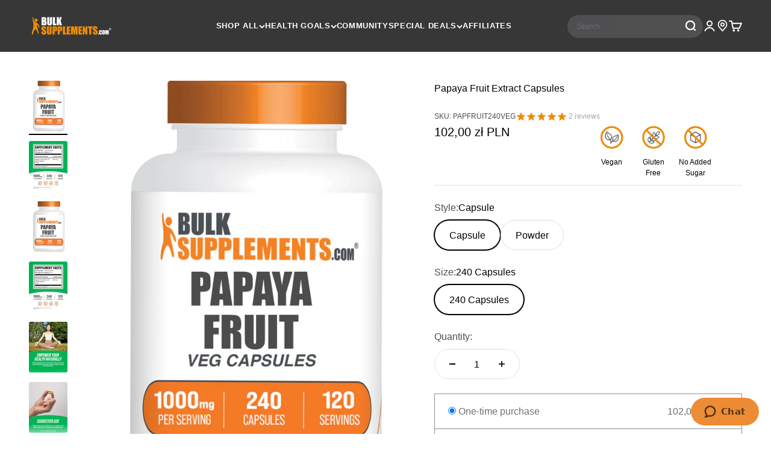

--- FILE ---
content_type: text/css
request_url: https://www.bulksupplements.com/cdn/shop/t/181/assets/boost-pfs-custom.css?v=79579138159661985691754500171
body_size: 7153
content:
.boost-pfs-container-default,.boost-pfs-container-default-box{max-width:1248px;padding:0 16px;margin:0 auto}.boost-pfs-container-default-fullwidth{max-width:100%;padding:0 55px;margin:0 auto}.boost-pfs-container-default:after,.boost-pfs-container-default-box:after,.boost-pfs-container-default-fullwidth:after{content:"";display:table;clear:both}.boost-pfs-filter-right-col .boost-pfs-container-default-box,.boost-pfs-filter-right-col .boost-pfs-container-default-fullwidth{padding:0}.boost-pfs-filter-wrapper{margin-top:0;margin-bottom:40px}.boost-pfs-filter-wrapper:after{content:"";display:table;clear:both}.boost-pfs-filter-wrapper *,.boost-pfs-filter-wrapper * :before,.boost-pfs-filter-wrapper *:after{-moz-box-sizing:border-box;-webkit-box-sizing:border-box;box-sizing:border-box}.boost-pfs-filter-right .boost-pfs-filter-products+div{clear:both}.boost-pfs-filter-left-col{width:280px;float:left}.boost-pfs-filter-right-col{width:calc(100% - 280px);float:right;padding-left:32px}.boost-pfs-filter-tree-vertical-style-default .boost-pfs-filter-left-col{padding-top:20px}.boost-pfs-filter-collection-header-wrapper{background:#f6f6f8;padding-bottom:55px;padding-top:55px;background-repeat:no-repeat;background-position:center;background-size:cover;position:relative;z-index:2;margin-bottom:-1px}.boost-pfs-filter-collection-header-wrapper p:last-child{margin-bottom:0;padding-bottom:0}.boost-pfs-filter-collection-description{margin-bottom:0;padding-bottom:0;margin-top:20px}.boost-pfs-filter-collection-header-wrapper .boost-pfs-section-header{max-width:1170px;margin-left:auto;margin-right:auto;text-align:center}.boost-pfs-filter-collection-header-wrapper h1{text-align:center;font-weight:600;font-size:30px;line-height:36px;margin-bottom:0}.boost-pfs-filter-collection-header-wrapper .boost-pfs-search-container{margin-bottom:0}.boost-pfs-filter-collection-header-wrapper .boost-pfs-search-form .boost-pfs-search-input{background:#fff;border:1px solid #ebebeb;box-sizing:border-box;-webkit-border-radius:100px;-moz-border-radius:100px;border-radius:100px;padding:10px 78px 10px 20px;width:100%;line-height:20px}.boost-pfs-filter-collection-header-wrapper .boost-pfs-search-form .boost-pfs-search-input::-webkit-search-cancel-button{-webkit-appearance:none}.boost-pfs-filter-collection-header-wrapper .boost-pfs-search-form .boost-pfs-search-btn{-webkit-border-top-right-radius:100px;-webkit-border-bottom-right-radius:100px;-moz-border-radius-topright:100px;-moz-border-radius-bottomright:100px;border-top-right-radius:100px;border-bottom-right-radius:100px;background:#222;min-width:68px;right:0;cursor:pointer;display:-webkit-flex;display:-moz-flex;display:-ms-flex;display:flex;align-items:center;justify-content:center}.boost-pfs-filter-collection-header-wrapper .boost-pfs-search-form .boost-pfs-search-btn:before{display:none}.boost-pfs-filter-collection-has-image .boost-pfs-filter-collection-description{text-align:center}.boost-pfs-search-form-btn-clear{position:absolute;right:86px;background:none;top:12px;border:none;cursor:pointer;display:none}.boost-pfs-filter-grid-width-2{width:50%}.boost-pfs-filter-grid-width-3{width:33.33333333%}.boost-pfs-filter-grid-width-4{width:25%}.boost-pfs-filter-grid-width-5{width:20%}.boost-pfs-filter-grid-width-6{width:16.66%}.boost-pfs-filter-product-item{display:inline;float:left;vertical-align:top;margin-bottom:30px;position:relative;text-align:left;padding-left:32px}.boost-pfs-filter-product-item .boost-pfs-filter-product-item-inner{position:relative;padding:0;border:none;-webkit-box-shadow:none;-moz-box-shadow:none;box-shadow:none;width:100%}.boost-pfs-filter-product-item a:hover{text-decoration:none}.boost-pfs-filter-product-item .spr-badge-starrating{margin-right:5px}.boost-pfs-filter-product-item .spr-badge-caption{font-size:90%}.boost-pfs-filter-product-item .spr-badge-starrating .spr-icon{font-size:14px}.boost-pfs-filter-product-item .spr-badge-starrating .spr-icon:before{font-size:14px}.boost-pfs-filter-product-item-text-alignment-center .boost-pfs-filter-product-item{text-align:center}.boost-pfs-filter-product-item-text-alignment-right .boost-pfs-filter-product-item{text-align:right}.boost-pfs-filter-product-item-text-alignment-right .boost-pfs-filter-item-swatch,.boost-pfs-filter-product-item-text-alignment-right .boost-pfs-filter-item-swatch-size{direction:rtl}.rte .boost-pfs-filter-product-item a:not(.btn){border-bottom:none}.boost-pfs-filter-product-item-image{width:100%;text-align:center;padding-bottom:0;position:relative}.boost-pfs-filter-product-item-image-link{position:relative;margin-bottom:0;width:100%;display:block;overflow:hidden}.boost-pfs-filter-product-item-image-link img{max-width:100%;height:auto;width:auto;margin:auto;display:block!important}.boost-pfs-filter-product-item-image-link img.boost-pfs-filter-product-item-main-image{z-index:1;position:absolute;top:0;left:0;right:0;bottom:0}.boost-pfs-filter-product-item-image-link img.boost-pfs-filter-product-item-flip-image{z-index:2;position:absolute;top:0;bottom:0;left:0;right:0;visibility:hidden}.boost-pfs-filter-product-item-image-link:not(.boost-pfs-filter-crop-image-position-none) img.lazyloaded{width:100%}.boost-pfs-filter-product-item-image-link.boost-pfs-filter-crop-image-position-none img.lazyloaded{height:100%;width:auto;object-fit:contain}.boost-pfs-filter-product-item-image-link img.lazyload:not([src]){visibility:hidden;width:100%}.boost-pfs-filter-product-item-image-link-liquid.lazyload{background:#00000012}.boost-pfs-filter-product-item-image-link-liquid.lazyloaded{background:none}.boost-pfs-filter-crop-image-position-top.boost-pfs-filter-product-item-image-link .boost-pfs-filter-product-item-flip-image,.boost-pfs-filter-crop-image-position-top.boost-pfs-filter-product-item-image-link .boost-pfs-filter-product-item-main-image{bottom:auto}.boost-pfs-filter-crop-image-position-bottom.boost-pfs-filter-product-item-image-link .boost-pfs-filter-product-item-flip-image,.boost-pfs-filter-crop-image-position-bottom.boost-pfs-filter-product-item-image-link .boost-pfs-filter-product-item-main-image{top:auto}.boost-pfs-filter-product-item .boost-pfs-filter-item-swatch{list-style:none;padding:0 0 5px;margin:0 -4px;letter-spacing:-.33em;line-height:0}.boost-pfs-filter-product-item .boost-pfs-filter-item-swatch:not(:last-child){margin-bottom:10px}.boost-pfs-filter-product-item .boost-pfs-filter-item-swatch li{display:inline-block;margin:4px;letter-spacing:normal;text-align:center;vertical-align:middle;position:relative}.boost-pfs-filter-product-item .boost-pfs-filter-item-swatch li span{display:block;width:28px;height:28px;margin:0;background-size:cover;cursor:pointer;background-position:center;background-repeat:no-repeat;border:2px solid #fff;-webkit-box-shadow:0 0 0 1px #e6e6e6;-moz-box-shadow:0 0 0 1px #e6e6e6;box-shadow:0 0 0 1px #e6e6e6;outline:none}.boost-pfs-filter-product-item .boost-pfs-filter-item-swatch.boost-pfs-filter-item-swatch-shape-circle li span{-moz-border-radius:15px;-webkit-border-radius:15px;-ms-border-radius:15px;-o-border-radius:15px;border-radius:15px}.boost-pfs-filter-item-swatch li .boost-pfs-product-item-tooltip{text-align:center;background:#232323;color:#fff;bottom:100%;padding:4px 7px;display:block;position:absolute;z-index:2;min-width:44px;left:50%;-moz-transform:translateX(-50%);-o-transform:translateX(-50%);-ms-transform:translateX(-50%);-webkit-transform:translateX(-50%);transform:translate(-50%);margin-bottom:12px;opacity:0;-ms-filter:"progid:DXImageTransform.Microsoft.Alpha(opacity=0)";filter:alpha(opacity=0);visibility:hidden;-webkit-transition:all .25s ease-out;-moz-transition:all .25s ease-out;-ms-transition:all .25s ease-out;-o-transition:all .25s ease-out;transition:all .25s ease-out;-webkit-box-shadow:2px 2px 6px rgba(0,0,0,.28);-moz-box-shadow:2px 2px 6px rgba(0,0,0,.28);box-shadow:2px 2px 6px #00000047;font-size:11px;font-weight:500;letter-spacing:normal;pointer-events:none;line-height:16px;white-space:nowrap}.boost-pfs-filter-item-swatch li .boost-pfs-product-item-tooltip:after{border-left:solid transparent 7px;border-right:solid transparent 7px;border-top:solid #232323 7px;bottom:-7px;content:" ";height:0;left:50%;-moz-transform:translateX(-50%);-o-transform:translateX(-50%);-ms-transform:translateX(-50%);-webkit-transform:translateX(-50%);transform:translate(-50%);position:absolute;width:0}.boost-pfs-filter-item-swatch li:hover .boost-pfs-product-item-tooltip{opacity:1;visibility:visible}.boost-pfs-filter-swatch-shape-square .boost-pfs-filter-product-item .boost-pfs-filter-item-swatch li span{-webkit-border-radius:0px;-moz-border-radius:0px;border-radius:0}.boost-pfs-filter-item-swatch-type-text{margin:10px -4px 0}.boost-pfs-filter-item-swatch-type-text>li:not(.boost-pfs-filter-item-swatch-more){outline:none;font-weight:400;font-size:15px;text-align:center;text-transform:uppercase;white-space:nowrap;cursor:pointer;background:#fff;display:inline-block;padding:0 10px;min-width:28px;height:28px;line-height:26px;border:1px solid #EBEBEB}.boost-pfs-filter-item-swatch-type-text>li:not(.boost-pfs-filter-item-swatch-more):hover{background:#000;border-color:#000;color:#fff}.boost-pfs-filter-item-swatch-type-text>li:hover a,.boost-pfs-filter-item-swatch-type-text>li:hover a:hover{color:#fff}.boost-pfs-filter-item-swatch-type-text .boost-pfs-filter-item-swatch-more{display:inline-block;min-width:28px;height:28px;line-height:26px}.boost-pfs-filter-item-swatch .boost-pfs-filter-item-swatch-more a{font-size:80%;margin-left:5px}.boost-pfs-filter-product-item-title{margin:0 0 4px;font-size:14px;font-weight:600;color:#3d4246;text-transform:capitalize;border-bottom:none;display:inline-block;line-height:1.42;word-break:break-word}.boost-pfs-filter-product-item-title:hover{text-decoration:underline;-webkit-text-underline-position:under;-ms-text-underline-position:below;text-underline-position:under}.boost-pfs-filter-product-item-price{font-size:14px;font-weight:400;color:#222;margin-bottom:0;padding-bottom:10px;margin-top:0}.boost-pfs-filter-product-item-price s{color:#2229;margin-left:5px;display:inline-block}.boost-pfs-filter-product-item-price .boost-pfs-filter-product-item-sale-price{color:#f30000;display:inline-block}.boost-pfs-filter-product-item-price .boost-pfs-filter-product-item-price-from-text{display:none}.spr-badge{padding-bottom:10px}.boost-pfs-filter-product-item-vendor{font-size:12px;color:#2229;text-transform:uppercase;font-weight:400;margin-bottom:8px;margin-top:0;line-height:1.5}.boost-pfs-filter-product-item-label{position:absolute;left:0;top:0;z-index:2;padding:10px;margin:0;letter-spacing:0;max-width:100%;line-height:1}.boost-pfs-filter-product-item-label .boost-pfs-filter-label{font-size:11px;font-weight:700;text-transform:uppercase;padding:2px 10px 1px;background:#fff;left:auto;border:1px solid transparent;vertical-align:top;line-height:1.38}.boost-pfs-filter-product-item-label .boost-pfs-filter-label:first-child{margin-left:0}.boost-pfs-filter-product-item-label .boost-pfs-filter-label:not(:first-child){margin-left:5px}.boost-pfs-filter-product-item-label .sale{background:#e02d00;color:#fff;border-color:transparent}.boost-pfs-filter-product-item-label .tag{background:#0e9268;color:#fff;border-color:transparent}.boost-pfs-filter-product-item-label .soldout{background:#fff;color:#d2d8db;border-color:#d2d8db}.boost-pfs-filter-product-item-label-top_left .boost-pfs-filter-product-item-label{text-align:left}.boost-pfs-filter-product-item-label-top_right .boost-pfs-filter-product-item-label{left:auto;right:0;text-align:right}.boost-pfs-filter-product-item-label-bottom_left .boost-pfs-filter-product-item-label{bottom:0;top:auto;text-align:left}.boost-pfs-filter-product-item-label-bottom_right .boost-pfs-filter-product-item-label{bottom:0;top:auto;left:auto;right:0;text-align:right}.boost-pfs-filter-product-item-label .boost-pfs-filter-label{display:inline-block;margin-left:5px}.boost-pfs-filter-product-item-label .boost-pfs-filter-label{line-height:16px}.boost-pfs-filter-product-item-label .boost-pfs-filter-label.soldout+.sale{display:none}.boost-pfs-filter-product-item-label-type-circle .boost-pfs-filter-product-item-label .boost-pfs-filter-label:not(.boost-pfs-filter-label-display-image){width:45px;height:45px;-webkit-border-radius:100%;-moz-border-radius:100%;border-radius:100%;line-height:1.2;text-align:center;padding:0;font-size:10px;vertical-align:middle;display:table-cell}.boost-pfs-filter-product-item-label .boost-pfs-filter-label.boost-pfs-filter-label-display-image{max-width:30%;background:none;border:none;padding:0}.boost-pfs-filter-product-item-label .boost-pfs-filter-label.boost-pfs-filter-label-display-image img{height:auto;max-width:100%;display:block}.boost-pfs-filter-product-item-equal-height-auto .boost-pfs-filter-product-item-grid .boost-pfs-filter-product-item-image{height:100%;position:relative;display:-webkit-flex;display:-moz-flex;display:-ms-flex;display:flex}.boost-pfs-filter-product-item-equal-height-auto .boost-pfs-filter-product-item-grid .boost-pfs-filter-product-item-image-link{position:static}.bc-al-style4 .boost-pfs-action-list-enabled .boost-pfs-action-list-wrapper{top:auto!important;bottom:0}.boost-pfs-filter-product-item-list{border-top:1px solid #e8e9eb;padding-top:30px;margin-top:30px;padding-left:0;float:none;width:100%;clear:both;display:block}.boost-pfs-filter-product-item-list:first-child{border-top:none;margin-top:0;padding-top:0}.boost-pfs-filter-product-item-list .boost-pfs-filter-product-item-inner:after{display:table;content:"";clear:both}.boost-pfs-filter-product-item-list .boost-pfs-filter-product-item-image{height:auto;margin-bottom:0}.boost-pfs-filter-product-item-list .spr-badge{padding-bottom:21px}.boost-pfs-filter-product-item-list .boost-pfs-action-list-wrapper{display:none!important}.boost-pfs-filter-product-item-list .boost-pfs-filter-product-item-title{vertical-align:top}.boost-pfs-filter-product-item-list .boost-pfs-filter-product-item-label .boost-pfs-filter-label{margin-left:0;margin-right:5px}.boost-pfs-filter-product-item-list .boost-pfs-filter-product-item-price{padding-bottom:0;margin-top:0;margin-bottom:20px}.boost-pfs-filter-product-item-list .boost-pfs-filter-des{margin-top:0;margin-bottom:20px}.boost-pfs-filter-product-item-list .boost-pfs-filter-product-item-image{position:relative}.boost-pfs-filter-product-item-list.boost-pfs-action-list-enabled .boost-pfs-action-list-wrapper{position:static;width:auto!important;opacity:1;-webkit-transform:none;transform:none}.boost-pfs-filter-product-item-list.boost-pfs-action-list-enabled .boost-pfs-action-list-wrapper .boost-pfs-addtocart-btn{padding-right:10px;padding-left:10px}.boost-pfs-filter-product-item-list.boost-pfs-action-list-enabled .boost-pfs-action-list-wrapper .boost-pfs-addtocart-product-form{margin-left:0;display:block;width:100%}.boost-pfs-filter-product-item-list.boost-pfs-action-list-enabled .boost-pfs-action-list-wrapper .boost-pfs-quickview-btn{display:none}.boost-pfs-filter-load-more .boost-pfs-filter-load-more-button{display:inline-block}.boost-pfs-filter-top-display-type{line-height:20px;padding:0}.boost-pfs-filter-top-display-type>span{text-align:left;white-space:nowrap;line-height:20px}.boost-pfs-filter-top-display-type .boost-pfs-filter-display-item{border-bottom:none}.boost-pfs-filter-top-display-type .boost-pfs-filter-display-item .fallback-text,.boost-pfs-addtocart-wrapper{font-size:11px}.boost-pfs-filter-default-toolbar{margin-bottom:12px;display:block;vertical-align:middle;width:100%}.boost-pfs-filter-default-toolbar .boost-pfs-filter-toolbar-item{display:-webkit-flex;display:-moz-flex;display:-ms-flex;display:flex;vertical-align:middle;width:inherit}.boost-pfs-filter-default-toolbar .boost-pfs-filter-toolbar-item:first-child{margin-left:0;padding-left:0;text-align:left}.boost-pfs-filter-default-toolbar .boost-pfs-filter-toolbar-item.boost-pfs-filter-top-sorting:first-child{text-align:right}.boost-pfs-filter-default-toolbar .boost-pfs-filter-toolbar-item:last-child:not(:first-child){text-align:right;justify-content:end}.boost-pfs-filter-default-toolbar .boost-pfs-filter-toolbar-item label{text-transform:uppercase;font-size:inherit}.boost-pfs-filter-default-toolbar .boost-pfs-filter-toolbar-item select{display:inline-block;font-size:14px;border:none;color:#69727b;margin-bottom:10px;margin-top:10px}.boost-pfs-filter-default-toolbar .boost-pfs-filter-top-sorting button{display:none}.boost-pfs-filter-total-product{line-height:20px;margin-bottom:0;overflow:hidden;text-overflow:ellipsis;white-space:nowrap;display:block}.boost-pfs-filter-total-product span{margin-left:5px}.boost-pfs-filter-toolbar-count{text-align:center}ul.boost-pfs-search-result-panel-controls>li button{line-height:20px}.boost-pfs-filter-default-toolbar *{-moz-box-sizing:border-box;-webkit-box-sizing:border-box;box-sizing:border-box}.boost-pfs-filter-tree-desktop-button>button{font-family:inherit;font-size:100%;line-height:20px;display:-webkit-flex;display:-moz-flex;display:-ms-flex;display:flex;flex-direction:row-reverse;align-items:center}.boost-pfs-filter-tree-desktop-button button svg{width:20px;height:20px;vertical-align:middle}.boost-pfs-filter-tree-desktop-button .boost-pfs-filter-tree-desktop-button-label{line-height:20px;margin-right:8px;margin-left:0}.boost-pfs-filter-default-toolbar .boost-pfs-filter-top-sorting button{display:inline-block;font-family:inherit;font-size:100%;line-height:20px;border:none;padding:0 25px 0 5px;margin:0}.boost-pfs-filter-top-sorting button{margin-right:0}.boost-pfs-filter-custom-sorting button{display:block;cursor:pointer;text-transform:capitalize;padding-left:5px;padding-right:20px;margin-bottom:0;background:none;border:none;color:inherit;outline:none}.boost-pfs-filter-custom-sorting button>span{position:relative;line-height:55px;display:block}.boost-pfs-filter-custom-sorting button>span:after{top:50%;left:auto;right:-20px;position:absolute;content:"";border-right:1px solid #222;border-bottom:1px solid #222;-webkit-transition:all .1s ease-in-out;-moz-transition:all .1s ease-in-out;-ms-transition:all .1s ease-in-out;-o-transition:all .1s ease-in-out;transition:all .1s ease-in-out;-moz-transform:rotate(45deg);-o-transform:rotate(45deg);-ms-transform:rotate(45deg);-webkit-transform:rotate(45deg);transform:rotate(45deg);width:7px;height:7px;display:inline-block;text-transform:none;-webkit-font-smoothing:antialiased;-moz-osx-font-smoothing:grayscale;font-size:11px;margin-left:10px;vertical-align:top;margin-top:-5px;white-space:nowrap;overflow:hidden;line-height:inherit}.boost-pfs-filter-custom-sorting button>span>span{overflow:hidden;white-space:nowrap;line-height:20px;text-overflow:ellipsis;display:block;font-weight:400}.boost-pfs-filter-custom-sorting.boost-pfs-filter-sort-active button>span:after{-moz-transform:rotate(-135deg);-o-transform:rotate(-135deg);-ms-transform:rotate(-135deg);-webkit-transform:rotate(-135deg);transform:rotate(-135deg);margin-top:-2px}.boost-pfs-filter-custom-sorting{position:relative}.boost-pfs-filter-custom-sorting .boost-pfs-filter-filter-dropdown{list-style:none;position:absolute;background:#fff;border:1px solid #eee;padding:0;z-index:9999;text-align:left;width:250px;right:0;top:100%;margin:0;display:none}.boost-pfs-filter-custom-sorting .boost-pfs-filter-filter-dropdown li{padding:10px 20px;list-style:none}.boost-pfs-filter-custom-sorting .boost-pfs-filter-filter-dropdown li:first-child{padding-top:20px}.boost-pfs-filter-custom-sorting .boost-pfs-filter-filter-dropdown li:last-child{padding-bottom:20px}.boost-pfs-filter-custom-sorting .boost-pfs-filter-filter-dropdown li a{border-bottom:1px solid transparent;display:inline-block;line-height:1.2;text-decoration:none}.boost-pfs-filter-toolbar-top-mobile{border-top:1px solid #eee;border-bottom:1px solid #eee;position:relative;margin-bottom:15px;display:none}.boost-pfs-filter-toolbar-top-mobile *{-moz-box-sizing:border-box;-webkit-box-sizing:border-box;box-sizing:border-box}.boost-pfs-filter-toolbar-top-mobile:after{content:"";display:table;clear:both}.boost-pfs-filter-tree-mobile-button,.boost-pfs-filter-top-sorting-mobile{padding-left:0;padding-right:0;display:none}.boost-pfs-filter-tree-mobile-button button,.boost-pfs-filter-top-sorting-mobile button{text-align:left;border:none;text-transform:capitalize;color:#222;font-weight:400;font-size:14px;line-height:20px;height:44px;background:none;color:inherit;margin:0;width:100%;padding:12px 15px;-moz-box-sizing:border-box;-webkit-box-sizing:border-box;box-sizing:border-box;position:relative}.boost-pfs-filter-tree-mobile-button{margin:0}.boost-pfs-filter-toolbar-top-mobile-inner:after{content:"";display:table;clear:both}.boost-pfs-filter-toolbar-top-mobile-inner.boost-pfs-filter-toolbar-show-sort-by-mobile .boost-pfs-filter-tree-mobile-button{width:50%;float:left}.boost-pfs-filter-tree-mobile-button button:before,.boost-pfs-filter-custom-filter-button:before{content:"";background-image:url("data:image/svg+xml,%3Csvg width='16' height='16' viewBox='0 0 16 16' fill='none' xmlns='http://www.w3.org/2000/svg'%3E%3Cpath fill-rule='evenodd' clip-rule='evenodd' d='M0.8 3.2H3.348C3.6792 4.1288 4.5584 4.8 5.6 4.8C6.6416 4.8 7.5208 4.1288 7.852 3.2H15.2C15.6424 3.2 16 2.8424 16 2.4C16 1.9576 15.6424 1.6 15.2 1.6H7.852C7.5208 0.6712 6.6416 0 5.6 0C4.5584 0 3.6792 0.6712 3.348 1.6H0.8C0.3576 1.6 0 1.9576 0 2.4C0 2.8424 0.3576 3.2 0.8 3.2ZM15.2 12.8H7.852C7.5208 11.8712 6.6416 11.2 5.6 11.2C4.5584 11.2 3.6792 11.8712 3.348 12.8H0.8C0.3576 12.8 0 13.1576 0 13.6C0 14.0424 0.3576 14.4 0.8 14.4H3.348C3.6792 15.3288 4.5584 16 5.6 16C6.6416 16 7.5208 15.3288 7.852 14.4H15.2C15.6424 14.4 16 14.0424 16 13.6C16 13.1576 15.6424 12.8 15.2 12.8ZM15.2 7.2H12.652C12.3208 6.2712 11.4416 5.6 10.4 5.6C9.3584 5.6 8.4792 6.2712 8.148 7.2H0.8C0.3576 7.2 0 7.5576 0 8C0 8.4424 0.3576 8.8 0.8 8.8H8.148C8.4792 9.7288 9.3584 10.4 10.4 10.4C11.4416 10.4 12.3208 9.7288 12.652 8.8H15.2C15.6424 8.8 16 8.4424 16 8C16 7.5576 15.6424 7.2 15.2 7.2ZM5.6 1.6C6.0416 1.6 6.4 1.9584 6.4 2.4C6.4 2.8416 6.0416 3.2 5.6 3.2C5.1584 3.2 4.8 2.8416 4.8 2.4C4.8 1.9584 5.1584 1.6 5.6 1.6ZM5.6 14.4C5.1584 14.4 4.8 14.0416 4.8 13.6C4.8 13.1584 5.1584 12.8 5.6 12.8C6.0416 12.8 6.4 13.1584 6.4 13.6C6.4 14.0416 6.0416 14.4 5.6 14.4ZM10.4 8.8C9.9584 8.8 9.6 8.4416 9.6 8C9.6 7.5584 9.9584 7.2 10.4 7.2C10.8416 7.2 11.2 7.5584 11.2 8C11.2 8.4416 10.8416 8.8 10.4 8.8Z' fill='%23222222'/%3E%3Cmask id='mask0' mask-type='alpha' maskUnits='userSpaceOnUse' x='0' y='0' width='16' height='16'%3E%3Cpath fill-rule='evenodd' clip-rule='evenodd' d='M0.8 3.2H3.348C3.6792 4.1288 4.5584 4.8 5.6 4.8C6.6416 4.8 7.5208 4.1288 7.852 3.2H15.2C15.6424 3.2 16 2.8424 16 2.4C16 1.9576 15.6424 1.6 15.2 1.6H7.852C7.5208 0.6712 6.6416 0 5.6 0C4.5584 0 3.6792 0.6712 3.348 1.6H0.8C0.3576 1.6 0 1.9576 0 2.4C0 2.8424 0.3576 3.2 0.8 3.2ZM15.2 12.8H7.852C7.5208 11.8712 6.6416 11.2 5.6 11.2C4.5584 11.2 3.6792 11.8712 3.348 12.8H0.8C0.3576 12.8 0 13.1576 0 13.6C0 14.0424 0.3576 14.4 0.8 14.4H3.348C3.6792 15.3288 4.5584 16 5.6 16C6.6416 16 7.5208 15.3288 7.852 14.4H15.2C15.6424 14.4 16 14.0424 16 13.6C16 13.1576 15.6424 12.8 15.2 12.8ZM15.2 7.2H12.652C12.3208 6.2712 11.4416 5.6 10.4 5.6C9.3584 5.6 8.4792 6.2712 8.148 7.2H0.8C0.3576 7.2 0 7.5576 0 8C0 8.4424 0.3576 8.8 0.8 8.8H8.148C8.4792 9.7288 9.3584 10.4 10.4 10.4C11.4416 10.4 12.3208 9.7288 12.652 8.8H15.2C15.6424 8.8 16 8.4424 16 8C16 7.5576 15.6424 7.2 15.2 7.2ZM5.6 1.6C6.0416 1.6 6.4 1.9584 6.4 2.4C6.4 2.8416 6.0416 3.2 5.6 3.2C5.1584 3.2 4.8 2.8416 4.8 2.4C4.8 1.9584 5.1584 1.6 5.6 1.6ZM5.6 14.4C5.1584 14.4 4.8 14.0416 4.8 13.6C4.8 13.1584 5.1584 12.8 5.6 12.8C6.0416 12.8 6.4 13.1584 6.4 13.6C6.4 14.0416 6.0416 14.4 5.6 14.4ZM10.4 8.8C9.9584 8.8 9.6 8.4416 9.6 8C9.6 7.5584 9.9584 7.2 10.4 7.2C10.8416 7.2 11.2 7.5584 11.2 8C11.2 8.4416 10.8416 8.8 10.4 8.8Z' fill='white'/%3E%3C/mask%3E%3Cg mask='url(%23mask0)'%3E%3C/g%3E%3C/svg%3E%0A");width:16px;height:16px;position:absolute;top:50%;right:15px;margin-top:-8px}.boost-pfs-filter-custom-filter-button:before{left:0;right:auto}.boost-pfs-filter-toolbar-item .boost-pfs-filter-tree-desktop-button{float:left;border:none;background:none;position:relative;line-height:20px;padding:0;margin-right:20px;margin-top:0;color:#000;font-weight:400}.boost-pfs-filter-top-sorting-mobile{width:50%;margin-top:0;float:left}.boost-pfs-filter-top-sorting-mobile .boost-pfs-filter-top-sorting-wrapper{padding-right:20px}.boost-pfs-filter-top-sorting-mobile .boost-pfs-filter-top-sorting-wrapper>span{line-height:inherit;padding-bottom:0;padding-top:0;display:inline-block;width:100%}.boost-pfs-filter-top-sorting-mobile .boost-pfs-filter-top-sorting-wrapper>span:after{margin-top:-6px;right:-7px}.boost-pfs-filter-top-sorting-mobile .boost-pfs-filter-filter-dropdown{top:100%;margin-top:10px;left:15px;right:auto;width:calc(200% - 30px)}.boost-pfs-filter-top-sorting-mobile+.boost-pfs-filter-tree-mobile-button{border-left:1px solid #eee}.boost-pfs-filter-bottom-pagination-default{text-align:right;padding-top:25px;padding-bottom:25px}.boost-pfs-filter-bottom-pagination-default>ul{margin:0;text-align:center;padding-left:0}.boost-pfs-filter-bottom-pagination-default>ul>li{display:inline-block;list-style:none;width:40px;height:40px;line-height:40px;vertical-align:middle;-webkit-border-radius:100%;-moz-border-radius:100%;border-radius:100%}.boost-pfs-filter-bottom-pagination-default>ul>li:first-child,.boost-pfs-filter-bottom-pagination-default>ul>li:last-child{border:1px solid #3d4246;font-size:20px}.boost-pfs-filter-bottom-pagination-default>ul>li:first-child.boost-pfs-filter-pagination-disabled,.boost-pfs-filter-bottom-pagination-default>ul>li:last-child.boost-pfs-filter-pagination-disabled{opacity:.5}.boost-pfs-filter-bottom-pagination-default>ul>li:first-child:not(.boost-pfs-filter-pagination-disabled):hover,.boost-pfs-filter-bottom-pagination-default>ul>li:last-child:not(.boost-pfs-filter-pagination-disabled):hover{background:#3d4246}.boost-pfs-filter-bottom-pagination-default>ul>li:first-child:not(.boost-pfs-filter-pagination-disabled):hover a,.boost-pfs-filter-bottom-pagination-default>ul>li:last-child:not(.boost-pfs-filter-pagination-disabled):hover a{color:#fff}.boost-pfs-filter-bottom-pagination-default>ul>li:first-child{margin-right:5px}.boost-pfs-filter-bottom-pagination-default>ul>li:last-child{margin-left:5px}.boost-pfs-filter-bottom-pagination-default>ul>li a,.boost-pfs-filter-bottom-pagination-default>ul>li span{color:#000;padding:0;margin:0;font-weight:400;text-decoration:none;white-space:nowrap;display:-webkit-flex;display:-moz-flex;display:-ms-flex;display:flex;justify-content:center;align-items:center;height:100%;width:100%}.boost-pfs-filter-bottom-pagination-default>ul>li a svg,.boost-pfs-filter-bottom-pagination-default>ul>li span svg{height:100%}.boost-pfs-filter-bottom-pagination-default>ul>li span.boost-pfs-filter-pagination-active{text-shadow:0 0 1px #000}.boost-pfs-filter-bottom-pagination-default>ul>li a:hover{text-shadow:0 0 1px #000}.boost-pfs-filter-bottom-pagination-default>ul>li:hover a svg{filter:invert(1)}#shopify-section-footer{clear:both}.boost-pfs-filter-products:after{content:"";display:table;clear:both}.boost-pfs-filter-tree-h-wrapper .boost-pfs-filter-tree-h{margin-bottom:0}.boost-pfs-filter-refine-by-wrapper-h .boost-pfs-filter-pc{margin-top:0;padding-top:20px;margin-bottom:20px}.search-bar__results,.search-flydown,.quickSearchResultsWrap,.search__results,.search__lightbox .predictive-results,.Search__Results,#search-results.results,.search-drawer #search-results,.search-drawer .wrapper-padded{display:none!important}.js .PageTransition{position:initial}[data-boost-image-loading-animation]{background-color:var(--global-color-image-loader-primary);-moz-animation:image-loader 2s .4s infinite;-o-animation:image-loader 2s .4s infinite;-webkit-animation:image-loader 2s .4s infinite;animation:image-loader 2s .4s infinite}.no-js [data-boost-image-loading-animation]{animation-name:none}.boost-pfs-search-result-toolbar{margin:0 0 -1px;padding-left:0;padding-right:0}.boost-pfs-filter-default-toolbar-inner{width:100%;display:-webkit-flex;display:-moz-flex;display:-ms-flex;display:flex;align-items:center;text-align:left}.boost-pfs-ada .boost-pfs-filter-top-sorting-wrapper:focus{outline:-webkit-focus-ring-color auto 1px}.boost-pfs-ada .boost-pfs-filter-product-item-title:focus{outline:-webkit-focus-ring-color auto 1px}.boost-pfs-ada .boost-pfs-filter-product-item-image-link:focus{outline:-webkit-focus-ring-color auto 1px}.boost-pfs-ada .boost-pfs-filter-display-item:focus{outline:-webkit-focus-ring-color auto 1px}.boost-pfs-ada .boost-pfs-filter-product-item .boost-pfs-filter-item-swatch li span:focus{outline:-webkit-focus-ring-color auto 1px}.boost-pfs-ada .boost-pfs-filter-item-swatch li:focus-within .boost-pfs-product-item-tooltip{opacity:1;visibility:visible}.boost-pfs-ada .boost-pfs-filter-product-item-show-details-true .boost-pfs-filter-product-item:focus-within .boost-pfs-filter-product-bottom{z-index:9;bottom:15px;visibility:visible;opacity:1}.boost-pfs-filter-products{display:-webkit-flex;display:-moz-flex;display:-ms-flex;display:flex;-webkit-flex-wrap:wrap;-moz-flex-wrap:wrap;-ms-flex-wrap:wrap;flex-wrap:wrap}.boost-pfs-filter-product-item-grid{display:-webkit-flex;display:-moz-flex;display:-ms-flex;display:flex;-webkit-flex-direction:column;-moz-flex-direction:column;-ms-flex-direction:column;flex-direction:column;position:relative}.boost-pfs-filter-product-item-grid .boost-pfs-filter-product-item-inner{display:-webkit-flex;display:-moz-flex;display:-ms-flex;display:flex;-webkit-flex-direction:column;-moz-flex-direction:column;-ms-flex-direction:column;flex-direction:column;height:100%}.boost-pfs-filter-product-item-grid .boost-pfs-filter-product-bottom{display:-webkit-flex;display:-moz-flex;display:-ms-flex;display:flex;-webkit-flex-direction:column;-moz-flex-direction:column;-ms-flex-direction:column;flex-direction:column;justify-content:flex-start;-webkit-flex:1 0 auto;-moz-flex:1 0 auto;-ms-flex:1 0 auto;flex:1 0 auto;padding-top:15px}.boost-pfs-filter-product-item-layout-border-no-padding.boost-pfs-filter-products{margin-left:0;margin-bottom:20px;width:100%}.boost-pfs-filter-product-item-layout-border-no-padding .boost-pfs-filter-product-item-grid{border:1px solid #e3e3e3;margin-bottom:-1px!important;margin-left:-1px;overflow:visible;padding:20px}.boost-pfs-filter-product-item-layout-border-no-padding:not(.bc-al-style1) .boost-pfs-action-list-enabled .boost-pfs-action-list-wrapper{width:100%!important;margin-top:-20px}.boost-pfs-filter-product-item-layout-border-no-padding.bc-al-style1 .boost-pfs-action-list-enabled .boost-pfs-action-list-wrapper{margin-top:-30px}.boost-pfs-filter-product-item-layout-border-no-padding .boost-pfs-filter-product-item-list{border:1px solid #e3e3e3;margin-bottom:-1px!important;margin-left:-1px;overflow:visible;padding:20px;margin-top:0}.boost-pfs-filter-product-item-layout-border-no-padding-img.boost-pfs-filter-products{margin-left:0;margin-bottom:20px;width:100%}.boost-pfs-filter-product-item-layout-border-no-padding-img .boost-pfs-filter-product-item-grid{border:1px solid #e3e3e3;margin-bottom:-1px!important;margin-left:-1px;overflow:visible;padding-left:0}.boost-pfs-filter-product-item-layout-border-no-padding-img .boost-pfs-filter-product-item-grid .boost-pfs-filter-product-bottom{padding:20px}.boost-pfs-filter-product-item-layout-border-no-padding-img:not(.bc-al-style1) .boost-pfs-action-list-enabled .boost-pfs-action-list-wrapper{width:100%!important;margin-top:-1px}.boost-pfs-filter-product-item-layout-border-no-padding-img.bc-al-style1 .boost-pfs-action-list-enabled .boost-pfs-action-list-wrapper{margin-top:-10px}.boost-pfs-filter-product-item-layout-border-no-padding-img .boost-pfs-filter-product-item-list{border:1px solid #e3e3e3;margin-bottom:-1px!important;overflow:visible;padding-left:0;width:100%}.boost-pfs-filter-product-item-layout-border-has-padding.boost-pfs-filter-products{margin-bottom:20px}.boost-pfs-filter-product-item-layout-border-has-padding .boost-pfs-filter-product-item-grid{overflow:visible}.boost-pfs-filter-product-item-layout-border-has-padding .boost-pfs-filter-product-item .boost-pfs-filter-product-item-inner{border:1px solid #e3e3e3;padding:20px}.boost-pfs-filter-product-item-layout-border-has-padding:not(.bc-al-style1) .boost-pfs-action-list-enabled .boost-pfs-action-list-wrapper{width:100%!important;margin-top:-20px}.boost-pfs-filter-product-item-layout-border-has-padding.bc-al-style1 .boost-pfs-action-list-enabled .boost-pfs-action-list-wrapper{margin-top:-30px}.boost-pfs-filter-product-item-layout-border-has-padding .boost-pfs-filter-product-item-list{border-top:none;padding-top:0}.boost-pfs-filter-products .boost-pfs-filter-message{width:100%;margin-top:60px}.predictive-search{display:none!important}.template-search .boost-pfs-filter-default-toolbar .boost-pfs-filter-toolbar-product-0{display:none}.boost-pfs-in-collection-search{margin-top:0}.boost-pfs-in-collection-search-wrapper{margin:24px auto;max-width:592px}.boost-pfs-in-collection-search-wrapper .boost-pfs-in-collection-search-input{height:40px;padding-right:40px}.boost-pfs-filter-right-col .boost-pfs-in-collection-search-wrapper{margin-top:0;margin-bottom:16px;max-width:100%}.boost-pfs-filter-right-col .boost-pfs-in-collection-search-wrapper .boost-pfs-in-collection-search-input{height:36px}.boost-pfs-search-no-result-body .boost-pfs-filter-tree-h-wrapper,.boost-pfs-search-no-result-body .boost-pfs-filter-default-toolbar,.boost-pfs-search-suggestion-style3-open .mfp-wrap{display:none}.boost-pfs-search-result-collections .boost-pfs-search-result-list-item>a .boost-pfs-search-result-list-item-image,.boost-pfs-search-result-pages .boost-pfs-search-result-list-item>a .boost-pfs-search-result-list-item-image{max-width:96px}.boost-pfs-search-result-list-item>a .boost-pfs-search-result-list-item-image{margin-right:16px}.boost-pfs-search-result-collections .boost-pfs-search-result-list-item>a:before,.boost-pfs-search-result-pages .boost-pfs-search-result-list-item>a:before{display:none}@media screen and (min-width: 1200px){.boost-pfs-filter-grid-width-2:nth-child(odd),.boost-pfs-filter-grid-width-3:nth-child(3n+1),.boost-pfs-filter-grid-width-4:nth-child(4n+1){clear:both}.boost-pfs-filter-custom-sorting .boost-pfs-filter-filter-dropdown li a:hover,.boost-pfs-filter-custom-sorting .boost-pfs-filter-filter-dropdown li a.boost-pfs-filter-sort-item-active{font-weight:400;text-decoration:underline;text-underline-position:under}.boost-pfs-filter-product-item-show-details-true .boost-pfs-filter-product-item-grid .boost-pfs-filter-product-bottom{position:absolute;left:0;bottom:-20px;width:100%;background:#fff;padding:15px 20px;-webkit-transition:bottom .3s ease-out;-moz-transition:bottom .3s ease-out;-ms-transition:bottom .3s ease-out;-o-transition:bottom .3s ease-out;transition:bottom .3s ease-out;visibility:hidden;opacity:0}.boost-pfs-filter-product-item-show-details-true .boost-pfs-filter-product-item-grid:hover .boost-pfs-filter-product-bottom{z-index:9;bottom:0;visibility:visible;opacity:1}.boost-pfs-filter-product-item-show-details-true .boost-pfs-filter-product-item-grid .boost-pfs-action-list-wrapper{top:30%!important;-ms-transform:translateY(-50%);transform:translateY(-50%);text-align:center;right:0!important;left:0!important}.boost-pfs-filter-product-item-show-details-true:not(.bc-al-style6) .boost-pfs-filter-product-item-grid .boost-pfs-action-list-wrapper .boost-pfs-quickview-btn,.boost-pfs-filter-product-item-show-details-true:not(.bc-al-style6) .boost-pfs-filter-product-item-grid .boost-pfs-action-list-wrapper .boost-pfs-addtocart-product-form{margin:5px;display:inline-block}.boost-pfs-filter-product-item-show-details-true.bc-al-style3 .boost-pfs-filter-product-item-grid .boost-pfs-action-list-wrapper:before{display:none}.boost-pfs-filter-product-item-show-details-true.bc-al-style3 .boost-pfs-filter-product-item-grid .boost-pfs-action-list-wrapper .boost-pfs-addtocart-product-form,.boost-pfs-filter-product-item-show-details-true.bc-al-style3 .boost-pfs-filter-product-item-grid .boost-pfs-action-list-wrapper .boost-pfs-quickview-btn,.boost-pfs-filter-product-item-show-details-true.bc-al-style3 .boost-pfs-filter-product-item-grid .boost-pfs-action-list-wrapper .boost-pfs-addtocart-product-form .boost-pfs-addtocart-btn,.boost-pfs-filter-product-item-show-details-true.bc-al-style4 .boost-pfs-filter-product-item-grid .boost-pfs-action-list-wrapper .boost-pfs-addtocart-product-form,.boost-pfs-filter-product-item-show-details-true.bc-al-style4 .boost-pfs-filter-product-item-grid .boost-pfs-action-list-wrapper .boost-pfs-quickview-btn,.boost-pfs-filter-product-item-show-details-true.bc-al-style4 .boost-pfs-filter-product-item-grid .boost-pfs-action-list-wrapper .boost-pfs-addtocart-product-form .boost-pfs-addtocart-btn{width:45px;height:45px}.boost-pfs-filter-product-item-show-details-true.bc-al-style4 .boost-pfs-filter-product-item-grid .boost-pfs-action-list-wrapper .boost-pfs-addtocart-product-form .boost-pfs-addtocart-btn .boost-pfs-addtocart-btn-text{display:none}.boost-pfs-filter-product-item-show-details-true.bc-al-style4 .boost-pfs-filter-product-item-grid .boost-pfs-addtocart-btn>span svg{margin-right:0}.boost-pfs-filter-stick.boost-pfs-filter-tree-desktop-button-sticky-wrapper{padding-top:0;padding-bottom:0}.boost-pfs-filter-stick.boost-pfs-filter-tree-desktop-button-sticky-wrapper:before{border-bottom:1px solid #e8e9eb}.boost-pfs-filter-stick.boost-pfs-filter-default-toolbar{border-bottom:none}.boost-pfs-filter-left-col.boost-pfs-filter-stick{padding-top:32px}}@media (min-width: 768px){.boost-pfs-filter-wrapper.boost-pfs-filter-wrapper-vertical-style-default{margin-top:40px}.boost-pfs-filter-right-col .boost-pfs-filter-default-toolbar{border-bottom:1px solid #e8e9eb;margin-bottom:32px}.boost-pfs-filter-refine-by{margin-top:0}.boost-pfs-filter-default-toolbar .boost-pfs-filter-toolbar-type:not(.boost-pfs-filter-display-type-d),.boost-pfs-filter-default-toolbar .boost-pfs-filter-top-display-type:not(.boost-pfs-filter-top-display-type-d),.boost-pfs-filter-default-toolbar .boost-pfs-filter-toolbar-count:not(.boost-pfs-filter-toolbar-count-d){display:none}.boost-pfs-filter-default-toolbar .boost-pfs-filter-toolbar-type:not(.boost-pfs-filter-display-type-d)+div{text-align:left}.boost-pfs-filter-default-toolbar .boost-pfs-filter-toolbar-item.boost-pfs-filter-toolbar-count{max-width:65%;justify-content:center}.boost-pfs-search-form{max-width:592px}.boost-pfs-filter-view_as_type_list_grid_multi_col .boost-pfs-filter-top-display-type{padding:0;display:-webkit-box;display:-webkit-flex;display:-moz-flex;display:-ms-flexbox;display:flex;margin-top:0}.boost-pfs-filter-view_as_type_list_grid_multi_col .boost-pfs-filter-top-display-type>span{padding-right:5px;line-height:26px}.boost-pfs-filter-view_as_type_list_grid_multi_col .boost-pfs-filter-top-display-type .boost-pfs-filter-display-item{min-width:19px;height:26px;display:block;border:1px solid rgba(50,50,50,.1);margin-left:5px;position:relative;cursor:pointer}.boost-pfs-filter-view_as_type_list_grid_multi_col .boost-pfs-filter-top-display-type .boost-pfs-filter-display-item:hover,.boost-pfs-filter-view_as_type_list_grid_multi_col .boost-pfs-filter-top-display-type .boost-pfs-filter-display-item.active{border-color:#323232}.boost-pfs-filter-view_as_type_list_grid_multi_col .boost-pfs-filter-top-display-type .boost-pfs-filter-display-item:before{background:#323232;content:"";top:3px;position:absolute;left:3px;opacity:.1}.boost-pfs-filter-view_as_type_list_grid_multi_col .boost-pfs-filter-top-display-type .boost-pfs-filter-display-item:hover:before,.boost-pfs-filter-view_as_type_list_grid_multi_col .boost-pfs-filter-top-display-type .boost-pfs-filter-display-item.active:before{opacity:1}.boost-pfs-filter-view_as_type_list_grid_multi_col .boost-pfs-filter-top-display-type .boost-pfs-filter-display-item.active:before{background:#323232}.boost-pfs-filter-view_as_type_list_grid_multi_col .boost-pfs-filter-top-display-type .boost-pfs-filter-display-list{width:26px}.boost-pfs-filter-view_as_type_list_grid_multi_col .boost-pfs-filter-top-display-type .boost-pfs-filter-display-list:before{width:18px;height:4px;box-shadow:0 7px #323232,0 14px #323232}.boost-pfs-filter-view_as_type_list_grid_multi_col .boost-pfs-filter-top-display-type .boost-pfs-filter-display-list.active:before{box-shadow:0 7px #323232,0 14px #323232}.boost-pfs-filter-view_as_type_list_grid_multi_col .boost-pfs-filter-top-display-type .boost-pfs-filter-display-grid:before{width:4px;height:18px}.boost-pfs-filter-view_as_type_list_grid_multi_col .boost-pfs-filter-top-display-type .boost-pfs-filter-display-grid-2{width:19px}.boost-pfs-filter-view_as_type_list_grid_multi_col .boost-pfs-filter-top-display-type .boost-pfs-filter-display-grid-2:before{box-shadow:7px 0 #323232}.boost-pfs-filter-view_as_type_list_grid_multi_col .boost-pfs-filter-top-display-type .boost-pfs-filter-display-grid-2.active:before{box-shadow:7px 0 #323232}.boost-pfs-filter-view_as_type_list_grid_multi_col .boost-pfs-filter-top-display-type .boost-pfs-filter-display-grid-3{width:26px}.boost-pfs-filter-view_as_type_list_grid_multi_col .boost-pfs-filter-top-display-type .boost-pfs-filter-display-grid-3:before{box-shadow:7px 0 #323232,14px 0 #323232}.boost-pfs-filter-view_as_type_list_grid_multi_col .boost-pfs-filter-top-display-type .boost-pfs-filter-display-grid-3.active:before{box-shadow:7px 0 #323232,14px 0 #323232}.boost-pfs-filter-view_as_type_list_grid_multi_col .boost-pfs-filter-top-display-type .boost-pfs-filter-display-grid-4{width:33px}.boost-pfs-filter-view_as_type_list_grid_multi_col .boost-pfs-filter-top-display-type .boost-pfs-filter-display-grid-4:before{box-shadow:7px 0 #323232,14px 0 #323232,21px 0 #323232}.boost-pfs-filter-view_as_type_list_grid_multi_col .boost-pfs-filter-top-display-type .boost-pfs-filter-display-grid-4.active:before{box-shadow:7px 0 #323232,14px 0 #323232,21px 0 #323232}.boost-pfs-filter-view_as_type_list_grid_multi_col .boost-pfs-filter-top-display-type .boost-pfs-filter-display-grid-5{width:40px}.boost-pfs-filter-view_as_type_list_grid_multi_col .boost-pfs-filter-top-display-type .boost-pfs-filter-display-grid-5:before{box-shadow:7px 0 #323232,14px 0 #323232,21px 0 #323232,28px 0 #323232}.boost-pfs-filter-view_as_type_list_grid_multi_col .boost-pfs-filter-top-display-type .boost-pfs-filter-display-grid-5.active:before{box-shadow:7px 0 #323232,14px 0 #323232,21px 0 #323232,28px 0 #323232}.boost-pfs-filter-view_as_type_list_grid_multi_col .boost-pfs-filter-top-display-type .boost-pfs-filter-display-grid-6{width:47px}.boost-pfs-filter-view_as_type_list_grid_multi_col .boost-pfs-filter-top-display-type .boost-pfs-filter-display-grid-6:before{box-shadow:7px 0 #323232,14px 0 #323232,21px 0 #323232,28px 0 #323232,35px 0 #323232}.boost-pfs-filter-view_as_type_list_grid_multi_col .boost-pfs-filter-top-display-type .boost-pfs-filter-display-grid-6.active:before{box-shadow:7px 0 #323232,14px 0 #323232,21px 0 #323232,28px 0 #323232,35px 0 #323232}.has-bc-swap-image .boost-pfs-filter-product-item-main-image{visibility:visible}.has-bc-swap-image .boost-pfs-filter-product-item-flip-image,.has-bc-swap-image .boost-pfs-filter-product-item-image:hover .boost-pfs-filter-product-item-main-image{visibility:hidden}.has-bc-swap-image .boost-pfs-filter-product-item-image:hover .boost-pfs-filter-product-item-flip-image{visibility:visible}.boost-pfs-filter-product-item-list{width:100%;margin-left:30px;margin-bottom:0}.boost-pfs-filter-product-item-list .boost-pfs-filter-product-item-image{width:160px;float:left}.boost-pfs-filter-product-item-list .boost-pfs-filter-product-bottom{width:calc(100% - 160px);text-align:left;float:left;padding-left:16px}.boost-pfs-filter-product-item-list .boost-pfs-filter-product-item-title{margin-top:0}.boost-pfs-filter-product-item-list .boost-pfs-filter-product-item-image-link{margin-bottom:0;position:relative}.boost-pfs-filter-product-item-list.boost-pfs-action-list-enabled .boost-pfs-action-list-wrapper{padding-left:40px;display:table-cell;vertical-align:middle}.boost-pfs-filter-default-toolbar-inner{min-height:60px;line-height:20px;padding:20px 0}.boost-pfs-filter-top-sorting-mobile{display:none}.boost-pfs-filter-products{margin-left:-30px}.boost-pfs-filter-tree-h-wrapper{margin-top:0;margin-bottom:0;border-bottom:1px solid #e8e9eb;padding-top:14px;padding-bottom:4px}.boost-pfs-filter-tree-h-wrapper .boost-pfs-filter-options-wrapper{position:relative;top:auto!important}.boost-pfs-filter-left-col-inner{max-width:100%;width:100%}.boost-pfs-filter-stick-vertical-body .boost-pfs-filter-left-col-inner{padding-top:30px;overflow-y:auto;max-height:calc(100vh - 50px)}.boost-pfs-filter-stick-vertical-body .boost-pfs-filter-left-col{-webkit-transform:none!important;-moz-transform:none!important;-ms-transform:none!important;-o-transform:none!important;transform:none!important;transition:none!important;-webkit-transition:none!important;-moz-transition:none!important}.template-collection .main-content>.wrapper .boost-pfs-container-default,.template-search .main-content>.wrapper .boost-pfs-container-default,.template-collection .main-content>.wrapper .boost-pfs-container-default-box,.template-search .main-content>.wrapper .boost-pfs-container-default-box{max-width:1050px;padding:0 30px}.template-collection .wrapper.main-content .boost-pfs-container-default,.template-search .wrapper.main-content .boost-pfs-container-default,.template-collection .wrapper.main-content .boost-pfs-container-default-box,.template-search .wrapper.main-content .boost-pfs-container-default-box{max-width:1060px;padding:0 30px}.template-collection .site-wrapper .boost-pfs-container-default-fullwidth,.template-search .site-wrapper .boost-pfs-container-default-fullwidth{padding:0}.boost-pfs-filter-tree-desktop-button+.boost-pfs-filter-top-display-type{float:left;border-left:1px solid #ebebeb;padding-left:20px;display:-webkit-flex;display:-moz-flex;display:-ms-flex;display:flex;align-items:center}.boost-pfs-filter-custom-drawer-open .site-header{z-index:1}.boost-pfs-filter-tree-vertical-style-off-canvas:not(.boost-pfs-filter-tree-horizontal-style-expand).boost-pfs-filter-tree-open-body+.boost-pfs-filter-overlay .boost-pfs-filter-overlay{display:none}.boost-pfs-in-collection-search-hide-desktop{display:none}.boost-pfs-in-collection-search-show{border-bottom:1px solid #e8e9eb;margin-top:0}.boost-pfs-filter-toolbar-top-mobile+.boost-pfs-filter-overlay{display:none!important}}@media (min-width: 768px) and (max-width: 1199px){.boost-pfs-filter-left-col{width:25%}.boost-pfs-filter-right-col{width:75%}.boost-pfs-filter-grid-width-2:nth-child(odd),.boost-pfs-filter-grid-width-3:nth-child(3n+1),.boost-pfs-filter-grid-width-4:nth-child(3n+1){clear:both}.boost-pfs-filter-product-item-grid:not(.boost-pfs-filter-grid-width-2){width:33.33333333%}}@media (max-width: 1199px){.boost-pfs-filter-view_as_type_list_grid_multi_col .boost-pfs-filter-tree-desktop-button+.boost-pfs-filter-top-display-type>span{display:none}.boost-pfs-container-default-fullwidth{padding:0 15px}.boost-pfs-filter-product-item-layout-border-no-padding .boost-pfs-filter-product-item{padding:15px}.boost-pfs-filter-product-item-layout-border-has-padding .boost-pfs-filter-product-item-grid .boost-pfs-filter-product-item-inner{padding:15px 15px 60px}.boost-pfs-action-list-enabled .boost-pfs-action-list-wrapper{bottom:21px;top:auto!important}.boost-pfs-filter-default-toolbar .boost-pfs-filter-toolbar-item label{display:none}}@media (max-width: 767px){.boost-pfs-filter-default-toolbar .boost-pfs-filter-toolbar-type:not(.boost-pfs-filter-display-type-m),.boost-pfs-filter-default-toolbar .boost-pfs-filter-top-display-type:not(.boost-pfs-filter-top-display-type-m),.boost-pfs-filter-default-toolbar .boost-pfs-filter-toolbar-count:not(.boost-pfs-filter-toolbar-count-m){display:none}.boost-pfs-filter-left-col{width:100%;float:none;display:none}.boost-pfs-filter-right-col{width:auto;float:none;padding-left:0}.boost-pfs-filter-products{width:calc(100% + 15px);float:none;padding-top:0;margin-left:-15px}.boost-pfs-filter-product-item{padding-left:15px}.boost-pfs-filter-grid-width-mb-2:nth-child(odd),.boost-pfs-filter-grid-width-mb-3:nth-child(3n+1),.boost-pfs-filter-grid-width-mb-4:nth-child(4n+1){clear:both}.boost-pfs-filter-product-item-grid.boost-pfs-filter-grid-width-mb-1{width:100%}.boost-pfs-filter-product-item-grid.boost-pfs-filter-grid-width-mb-2{width:50%}.boost-pfs-filter-product-item-grid.boost-pfs-filter-grid-width-mb-3{width:33.33333333%}.boost-pfs-filter-product-item-list{padding-top:24px;padding-bottom:24px;margin-top:0;padding-left:0;margin-left:15px;width:calc(100% - 15px)}.boost-pfs-filter-product-item-list .boost-pfs-filter-product-item-image{float:left;width:120px;padding-right:0}.boost-pfs-filter-product-item-list .boost-pfs-filter-product-item-image .boost-pfs-filter-product-item-image-link{margin-bottom:0}.boost-pfs-filter-product-item-list .boost-pfs-filter-product-bottom{float:left;width:calc(100% - 136px);padding-left:16px}.boost-pfs-filter-product-item-layout-border-no-padding .boost-pfs-filter-product-item-list{width:100%;margin-left:0;padding:15px}.boost-pfs-filter-product-item-layout-border-no-padding-img .boost-pfs-filter-product-item-list{margin-left:0;padding:15px}.boost-pfs-filter-toolbar-top-mobile:not(.boost-pfs-filter-stick){bottom:auto!important}.boost-pfs-filter-toolbar-top-mobile{display:block}.boost-pfs-filter-top-display-type{text-align:right;justify-content:end;padding:0;display:-webkit-box;display:-webkit-flex;display:-moz-flex;display:-ms-flexbox;display:flex;align-items:center}.boost-pfs-filter-total-product{line-height:30px}.boost-pfs-filter-top-display-type>span{display:none}.boost-pfs-filter-toolbar-count{text-align:right}.boost-pfs-filter-default-toolbar{margin-bottom:15px;border-bottom:none}.boost-pfs-filter-default-toolbar .boost-pfs-filter-toolbar-item{width:50%;padding-top:0;padding-bottom:0;display:block}.boost-pfs-filter-default-toolbar .boost-pfs-filter-toolbar-item.boost-pfs-filter-toolbar-type{float:right;padding-left:15px;text-align:right}.boost-pfs-filter-default-toolbar .boost-pfs-filter-toolbar-item.boost-pfs-filter-toolbar-count{float:left;padding-right:15px;text-align:left}.boost-pfs-filter-default-toolbar .boost-pfs-filter-top-sorting{display:none}.boost-pfs-filter-tree-mobile-button,.boost-pfs-filter-top-sorting-mobile{display:block}.boost-pfs-filter-bottom-pagination-default>ul>li{width:32px;height:32px;line-height:32px}.boost-pfs-filter-refine-by-wrapper-h,.boost-pfs-filter-refine-by-wrapper-v{display:none}.boost-pfs-search-result-wrap{padding-top:35px;padding-bottom:35px}.boost-pfs-filter-toolbar-item .boost-pfs-filter-tree-desktop-button{display:none}.boost-pfs-filter-stick-body .boost-pfs-filter-tree-mobile-button-stick-wrapper.boost-pfs-filter-stick,.boost-pfs-filter-mobile-style1-body.boost-pfs-filter-tree-button-stick-wrapper-body.boost-pfs-filter-tree-open-body .boost-pfs-filter-tree-mobile-button-stick-wrapper.boost-pfs-filter-stick,.boost-pfs-filter-mobile-style1-body.boost-pfs-filter-tree-button-stick-wrapper-body.boost-pfs-filter-tree-open-body .boost-pfs-filter-tree-mobile-button.boost-pfs-filter-stick{top:auto!important;bottom:0!important;margin:0;border:none;padding:0;min-height:0}.boost-pfs-filter-mobile-style1-body.boost-pfs-filter-tree-button-sticky-wrapper-body .boost-pfs-filter-mobile-style1{bottom:44px!important;top:0!important;height:auto!important}.boost-pfs-filter-mobile-style1-body.boost-pfs-filter-tree-button-stick-wrapper-body.boost-pfs-filter-tree-open-body .boost-pfs-filter-mobile-style1{top:0;bottom:44px}.boost-pfs-filter-stick-body .boost-pfs-filter-stick .boost-pfs-filter-top-sorting-mobile .boost-pfs-filter-top-sorting-wrapper,.boost-pfs-filter-stick-body .boost-pfs-filter-stick .boost-pfs-filter-tree-mobile-button button{background:#000!important;color:#fff!important}.boost-pfs-filter-stick-body .boost-pfs-filter-stick .boost-pfs-filter-top-sorting-mobile .boost-pfs-filter-top-sorting-wrapper>span:after{border-right-color:#fff;border-bottom-color:#fff}.boost-pfs-filter-stick-body .boost-pfs-filter-stick .boost-pfs-filter-tree-mobile-button button:before{filter:invert(1)}.boost-pfs-filter-stick-body .boost-pfs-filter-stick .boost-pfs-filter-top-sorting-mobile .boost-pfs-filter-filter-dropdown{bottom:100%;top:auto}.boost-pfs-filter-stick.boost-pfs-filter-tree-mobile-button-stick-wrapper:before{display:none}.boost-pfs-filter-toolbar-top-mobile-hide-sort-by .boost-pfs-filter-tree-mobile-button{width:100%}.boost-pfs-filter-toolbar-top-mobile-hide-view-as .boost-pfs-filter-toolbar-type,.boost-pfs-filter-toolbar-top-mobile-hide-product-count .boost-pfs-filter-toolbar-count{display:none}.bc-al-style4 .boost-pfs-action-list-enabled .boost-pfs-action-list-wrapper{bottom:13px}.boost-pfs-filter-stick-body .boost-pfs-filter-tree-mobile-button-stick-wrapper .boost-pfs-filter-tree-mobile-button{position:static!important}.boost-pfs-filter-stick.boost-pfs-filter-tree-mobile-button button{width:100%}.boost-pfs-filter-stick-body .boost-pfs-filter-tree-v.boost-pfs-filter-stick{top:auto!important;bottom:44px}.boost-pfs-filter-tree-open-body:not(.boost-pfs-filter-mobile-style1-body) .site-header{z-index:1}.boost-pfs-filter-tree-open-body.boost-pfs-filter-mobile-style1-body .boost-pfs-filter-stick.boost-pfs-filter-mobile-style1{max-height:calc(100vh - 44px)!important;height:calc(100vh - 44px)!important}.boost-pfs-filter-tree-open-body.boost-pfs-filter-tree-button-sticky-wrapper-body .boost-pfs-filter-mobile-style1-sticky-bottom.boost-pfs-filter-mobile-style1{bottom:152px;max-height:calc(100vh - 152px)!important}.boost-pfs-filter-tree-button-sticky-wrapper-body .boost-pfs-filter-sticky-bottom{padding:0 20px}.boost-pfs-filter-tree-button-sticky-wrapper-body .slide-nav__overflow--thumb{z-index:99999}.boost-pfs-search-result-toolbar{padding-left:0;padding-right:0}.boost-pfs-filter-right-col .boost-pfs-in-collection-search{display:none}.boost-pfs-filter-default-toolbar-inner{flex-direction:row-reverse}.boost-pfs-filter-top-sorting label{display:none}}.template-collection:not(.js-drawer-open) .page-container,.template-search:not(.js-drawer-open) .page-container{-ms-transform:none;-webkit-transform:none;transform:none}.template-collection .wrapper.main-content,.template-search .wrapper.main-content,.template-collection .main-content>.wrapper,.template-search .main-content>.wrapper,.template-collection.boost-pfs-filter-fullwidth-page #shopify-section-header+.site-wrapper,.template-search.boost-pfs-filter-fullwidth-page #shopify-section-header+.site-wrapper{max-width:100%}.boost-pfs-filter-stick-body.boost-pfs-filter-tree-open-body .shopify-section-header-sticky{z-index:9999999}[dir=rtl] .boost-pfs-filter-default-toolbar .boost-pfs-filter-toolbar-item:first-child{text-align:right}[dir=rtl] .boost-pfs-filter-default-toolbar .boost-pfs-filter-toolbar-item:last-child{text-align:left}[dir=rtl] .boost-pfs-filter-top-display-type>span{margin-left:10px}[dir=rtl] .boost-pfs-filter-custom-sorting .boost-pfs-filter-filter-dropdown{left:0;right:auto}.boost-pfs-most-popular .boost-pfs-product-slider .boost-pfs-product-slider-nav .boost-pfs-product-slider-prev,.boost-pfs-recently-viewed .boost-pfs-product-slider .boost-pfs-product-slider-nav .boost-pfs-product-slider-prev,.boost-pfs-most-popular .boost-pfs-product-slider .boost-pfs-product-slider-nav .boost-pfs-product-slider-next,.boost-pfs-recently-viewed .boost-pfs-product-slider .boost-pfs-product-slider-nav .boost-pfs-product-slider-next{top:44%}.boost-pfs-filter-product-item-layout-border-no-padding .boost-pfs-product-slider-inner:before,.boost-pfs-filter-product-item-layout-border-no-padding-img .boost-pfs-product-slider-inner:before{content:"";position:absolute;top:0;left:0;width:1px;height:100%;background:#e3e3e3;z-index:2}.boost-pfs-filter-product-item-layout-border-no-padding .boost-pfs-product-slider .boost-pfs-product-slider-item,.boost-pfs-filter-product-item-layout-border-no-padding-img .boost-pfs-product-slider .boost-pfs-product-slider-item{border-left:none;margin-bottom:0!important;margin-left:0}.boost-pfs-search-result-collections .boost-pfs-search-result-list-item:first-child,.boost-pfs-search-result-pages .boost-pfs-search-result-list-item:first-child{padding-top:35px}.boost-pfs-in-collection-search-wrapper .boost-pfs-in-collection-search-clear{height:40px;padding:10px;width:auto}.boost-pfs-filter-right-col .boost-pfs-in-collection-search-wrapper .boost-pfs-in-collection-search-clear{height:36px}@media (max-width: 1199px){.boost-pfs-filter-product-item-layout-border-has-padding .boost-pfs-product-slider .boost-pfs-filter-product-item-grid .boost-pfs-filter-product-item-inner{padding:15px 15px 20px}.boost-pfs-filter-product-item-label-bottom_right .boost-pfs-action-list-enabled .boost-pfs-addtocart-btn{float:left;margin-left:6px}}@media (min-width: 768px){.boost-pfs-filter-product-item-layout-no-border.boost-pfs-widget-slider-wrapper>div,.boost-pfs-filter-product-item-layout-border-has-padding.boost-pfs-widget-slider-wrapper>div{margin-left:-30px;width:calc(100% + 30px);max-width:calc(100% + 30px);overflow:hidden}.boost-pfs-filter-product-item-layout-no-border .boost-pfs-product-slider .boost-pfs-product-slider-title,.boost-pfs-filter-product-item-layout-border-has-padding .boost-pfs-product-slider .boost-pfs-product-slider-title{margin-left:30px}.boost-pfs-filter-product-item-layout-no-border .boost-pfs-product-slider .boost-pfs-product-slider-inner:before,.boost-pfs-filter-product-item-layout-border-has-padding .boost-pfs-product-slider .boost-pfs-product-slider-inner:before{content:"";position:absolute;top:0;left:0;width:30px;height:100%;background:#fff;z-index:2}.boost-pfs-filter-stick.boost-pfs-filter-tree-h{padding-top:10px}.gridlock .row .boost-pfs-filter-stick.boost-pfs-filter-tree-desktop-button-sticky-wrapper{margin-left:auto;margin-right:auto}}@media (max-width: 767px){.boost-pfs-filter-wrapper{margin-top:0}.boost-pfs-filter-product-item-layout-no-border.boost-pfs-widget-slider-wrapper>div,.boost-pfs-filter-product-item-layout-border-has-padding.boost-pfs-widget-slider-wrapper>div{margin-left:-15px;width:calc(100% + 15px);max-width:calc(100% + 15px);overflow:hidden}.boost-pfs-filter-product-item-layout-no-border .boost-pfs-product-slider .boost-pfs-product-slider-title,.boost-pfs-filter-product-item-layout-border-has-padding .boost-pfs-product-slider .boost-pfs-product-slider-title{margin-left:15px}.boost-pfs-filter-product-item-layout-no-border .boost-pfs-product-slider .boost-pfs-product-slider-inner:before,.boost-pfs-filter-product-item-layout-border-has-padding .boost-pfs-product-slider .boost-pfs-product-slider-inner:before{content:"";position:absolute;top:0;left:0;width:15px;height:100%;background:#fff;z-index:2}}body.show--search{position:static}#SearchModal.modal--is-active{z-index:999999}.bc-al-style4 .boost-pfs-addtocart-btn{-webkit-border-radius:0px;-moz-border-radius:0px;border-radius:0}@media screen and (min-width: 1200px){.bc-al-style6 .boost-pfs-filter-grid-width-6 .boost-pfs-action-list-wrapper .boost-pfs-addtocart-btn,.bc-al-style6 .boost-pfs-filter-grid-width-6 .boost-pfs-action-list-wrapper .boost-pfs-quickview-btn{font-size:9px;height:20px;line-height:19px;padding:0 10px}.bc-al-style4 .boost-pfs-filter-grid-width-5 .boost-pfs-action-list-wrapper .boost-pfs-addtocart-product-form,.bc-al-style4 .boost-pfs-filter-grid-width-5 .boost-pfs-action-list-wrapper .boost-pfs-quickview-btn,.bc-al-style4 .boost-pfs-filter-grid-width-6 .boost-pfs-action-list-wrapper .boost-pfs-addtocart-product-form,.bc-al-style4 .boost-pfs-filter-grid-width-6 .boost-pfs-action-list-wrapper .boost-pfs-quickview-btn{width:50%}.bc-al-style4 .boost-pfs-filter-grid-width-5 .boost-pfs-addtocart-btn,.bc-al-style4 .boost-pfs-filter-grid-width-5 .boost-pfs-addtocart-btn>span svg,.bc-al-style4 .boost-pfs-filter-grid-width-5 .boost-pfs-action-list-wrapper .boost-pfs-quickview-btn,.bc-al-style4 .boost-pfs-filter-grid-width-5 .boost-pfs-action-list-wrapper .boost-pfs-quickview-btn svg,.bc-al-style4 .boost-pfs-filter-grid-width-6 .boost-pfs-addtocart-btn,.bc-al-style4 .boost-pfs-filter-grid-width-6 .boost-pfs-addtocart-btn>span svg,.bc-al-style4 .boost-pfs-filter-grid-width-6 .boost-pfs-action-list-wrapper .boost-pfs-quickview-btn,.bc-al-style4 .boost-pfs-filter-grid-width-6 .boost-pfs-action-list-wrapper .boost-pfs-quickview-btn svg{height:30px;line-height:28px}.bc-al-style4 .boost-pfs-filter-grid-width-5 .boost-pfs-action-list-wrapper .boost-pfs-addtocart-btn .boost-pfs-addtocart-btn-text,.bc-al-style4 .boost-pfs-filter-grid-width-6 .boost-pfs-action-list-wrapper .boost-pfs-addtocart-btn .boost-pfs-addtocart-btn-text{display:none}.bc-al-style4 .boost-pfs-filter-grid-width-5 .boost-pfs-addtocart-btn>span svg,.bc-al-style4 .boost-pfs-filter-grid-width-6 .boost-pfs-addtocart-btn>span svg{margin-right:0}}
/*# sourceMappingURL=/cdn/shop/t/181/assets/boost-pfs-custom.css.map?v=79579138159661985691754500171 */


--- FILE ---
content_type: text/javascript
request_url: https://cdn.shopify.com/extensions/019bb6df-eca2-7fdb-9f85-faff5aa4ea2a/analyzify-ga4-ads-tracking-265/assets/an_klaviyo.js
body_size: 1305
content:
window.analyzify.initKlaviyo = (klaviyoObj, klaviyoProps) => {
  try {
    if (!klaviyoProps || !klaviyoObj || !klaviyoProps.status) return;

    const { id: klaviyo_id, product_id_format, events } = klaviyoProps;
    let klaviyoInitialized = false;

    // Klaviyo script loading and initialization
    var klaviyoScript = document.createElement('script');
    klaviyoScript.type = 'text/javascript';
    klaviyoScript.async = true;
    klaviyoScript.src = 'https://static.klaviyo.com/onsite/js/' + klaviyo_id.toString() + '/klaviyo.js';
    document.head.appendChild(klaviyoScript);

    //Initialize the Klaviyo object on page load
    !function(){if(!window.klaviyo){window._klOnsite=window._klOnsite||[];try{window.klaviyo=new Proxy({},{get:function(n,i){return"push"===i?function(){var n;(n=window._klOnsite).push.apply(n,arguments)}:function(){for(var n=arguments.length,o=new Array(n),w=0;w<n;w++)o[w]=arguments[w];var t="function"==typeof o[o.length-1]?o.pop():void 0,e=new Promise((function(n){window._klOnsite.push([i].concat(o,[function(i){t&&t(i),n(i)}]))}));return e}}})}catch(n){window.klaviyo=window.klaviyo||[],window.klaviyo.push=function(){var n;(n=window._klOnsite).push.apply(n,arguments)}}}}();

    var klaviyo = window.klaviyo || [];

    const getIdByFormat = (format, { productObj, variantDetails }) => {
      const idMap = {
        'product_id': () => productObj?.product_id?.toString() || productObj?.id?.toString(),
        'variant_id': () => productObj?.variant_id?.toString() || variantDetails?.id?.toString() || productObj?.variants?.[0]?.id?.toString(),
        'product_sku': () => variantDetails?.sku?.toString() || productObj?.sku?.toString(),
        'shopify_item_id': () => {
          const productId = productObj?.product_id?.toString() || productObj?.id?.toString();
          const variantId = productObj?.variant_id?.toString() || variantDetails?.id?.toString() || productObj?.variants?.[0]?.id?.toString();
          return `shopify_${window.analyzify?.feed_region}_${productId}_${variantId}`;
        }
      };
      return (idMap[format] || idMap['product_id'])()?.toString();
    };

    const initializeAndTrackKlaviyoPage = (consent) => {
      try {
        if (klaviyoInitialized) return;
        if (consent.ad_storage === "granted" && window?.analyzify?.shopify_customer?.email_address) {
          klaviyo.identify({
            'email' : window?.analyzify?.shopify_customer?.email_address
          });
          klaviyo.push(['identify'],{
            "email": window?.analyzify?.shopify_customer?.email_address
          });
        }
        const template = window.analyzify.shopify_template;
        if (template === "collection")
          window.analyzify.klaviyoViewCategory(klaviyoObj.getCollectionObj);
        else if (template === "product")
          window.analyzify.klaviyoViewItem(klaviyoObj.getProductObj);
        else if (template === "search")
          window.analyzify.klaviyoSearch(klaviyoObj.getSearchObj);
  
        klaviyoInitialized = true;
      } catch (e) {
        console.error("Error in initializeAndTrackKlaviyoPage:", e);
      }

    };

    window.analyzify.klaviyoViewCategory = (collectionObj) => {
      try {
        if (!events.view_item_list || !collectionObj) return;
        klaviyo.track("Viewed Page", {           
          PageName: collectionObj.title   
        });
        klaviyo.track("Viewed Category", {           
          CategoryName: collectionObj.title   
        });
      } catch (e) {
        console.error("Error in klaviyoViewCategory:", e);
      }
    };

    window.analyzify.klaviyoViewItem = (productObj) => {
      try {
        if (!events.view_item || !productObj) return;
        const { product, collection, taxonomy, variant } = productObj.product
          ? productObj
          : { product: productObj };
        const variantDetails = window.analyzify.getVariantDetails(
          product?.variants,
          variant?.id
        );
        if (!variantDetails) return;

        const price = variantDetails.price || window.analyzify.formatPrice(product?.price, true);
        const klvyObj = {
          ProductName: product.title,
          ProductID: getIdByFormat(product_id_format, {
            productObj: product,
            variantDetails,
          }),
          SKU: variantDetails?.sku?.toString(),
          Categories: [collection?.title, taxonomy?.name].filter(Boolean),
          URL: window.location.href,
          Brand: product.vendor,
          Price: price,
          CompareAtPrice: variantDetails.compare_at_price || product.compare_at_price,
        };
        klaviyo.track("Viewed Page", {           
          PageName: product.title   
        });
        klaviyo.track("Viewed Product", klvyObj);
        klaviyo.trackViewedItem({
          "Title": klvyObj.ProductName,
          "ItemId": klvyObj.ProductID,
          "Categories": klvyObj.Categories,
          "Url": klvyObj.URL,
          "Metadata": {
            "Brand": klvyObj.Brand,
            "Price": klvyObj.Price,
            "CompareAtPrice": klvyObj.CompareAtPrice
          }
        });
      } catch (e) {
        console.error("Error in klaviyoViewItem:", e);
      }
    };

    window.analyzify.klaviyoSearch = (searchObj) => {
      try {
        if (!events.search || !searchObj?.searchPerformed) return;
        klaviyo.track("Searched Site", {
          SearchTerm: searchObj.term,
          ReturnedResults: searchObj.resultsCount,
        });
        klaviyo.track("Viewed Page", {           
          PageName: "Search Results: " + searchObj.term
        });
      } catch (e) {
        console.error("Error in klaviyoSearch:", e);
      }
    };

    window.analyzify.klaviyoAddToCart = (productObj, variantId) => {
      if (!klaviyoInitialized || !events.add_to_cart || !productObj) return;
      try {
        const { product, variant, collection, taxonomy } = productObj.product
          ? productObj
          : { product: productObj };
        const variantDetails = window.analyzify.getVariantDetails(
          product?.variants,
          variantId || variant?.id
        );
        if (!variantDetails) return;

        const quantity = window.analyzify.findQuantity() || 1;
        const price =
          variantDetails.price ||
          window.analyzify.formatPrice(product?.price, true);

        const klvyObj = {
            $value: price * quantity,
            AddedItemProductName: product?.title,
            AddedItemProductID: getIdByFormat(product_id_format, {
              productObj: product,
              variantDetails,
            }),
            AddedItemSKU: variantDetails?.sku?.toString(),
            AddedItemURL: window.location.href,
            AddedItemPrice: price,
            AddedItemQuantity: quantity,
            Name: product.title,
            ProductID: getIdByFormat(product_id_format, {
              productObj: product,
              variantDetails,
            }),
            Items: [{
            ProductName: product.title,
              SKU: variantDetails?.sku?.toString(),
              URL: window.location.href,
              Categories: [collection?.title, taxonomy?.name].filter(Boolean) || product?.type,
              Brand: product.vendor,
              Price: price,
              CompareAtPrice: variantDetails.compare_at_price || product.compare_at_price,
            }]
          };

        klaviyo.track("Added to Cart", klvyObj);
      } catch (e) {
        console.error("Error in klaviyoAddToCart:", e);
      }
    };

    window.analyzify.klaviyoAddToWishlist = (productObj, variantId) => {
      if (!klaviyoInitialized || !events.add_to_wishlist || !productObj) return;
      try {
        const { product, variant, collection, taxonomy } = productObj.product
          ? productObj
          : { product: productObj };
        const variantDetails = window.analyzify.getVariantDetails(
          product?.variants,
          variantId || variant?.id
        );
        if (!variantDetails) return;

        const price = variantDetails.price || window.analyzify.formatPrice(product?.price, true);

          const klvyObj = {
            $value: price,
            Items: [{
              ProductName: product?.title,
              ProductID: getIdByFormat(product_id_format, {
                productObj: product,
                variantDetails,
              }),
              SKU: variantDetails?.sku?.toString(),
              URL: window.location.href,
              Price: price,
              CompareAtPrice:
                variantDetails.compare_at_price || product.compare_at_price,
              Categories: [collection?.title, taxonomy?.name].filter(Boolean) || product?.type,
              Brand: product.vendor
            }]
          };

        klaviyo.push([
          "track",
          "Added to Wishlist",
          klvyObj
        ]);

        klaviyo.track("Added to Wishlist", klvyObj);
      } catch (e) {
        console.error("Error in klaviyoAddToWishlist:", e);
      }
    };

    window.analyzify.klaviyoBeginCheckout = (cartObj) => {
      if (
        !klaviyoInitialized ||
        !events.begin_checkout ||
        !cartObj?.items?.length
      )
        return;
      try {

        const klvyItems = cartObj.items.map((item) => ({
          ProductName: item.product_title,
          ProductID: getIdByFormat(product_id_format, {
            productObj: item,
            variantDetails: item,
          }),
          SKU: item.sku?.toString(),
          ProductCategories: [item.product_type],
          ItemPrice: window.analyzify.formatPrice(item.price),
          Quantity: item.quantity,
        }));

        klaviyo.track("Started Checkout", {
          ItemNames: klvyItems.map((item) => item.ProductName),
          Items: klvyItems
        });
      } catch (e) {
        console.error("Error in klaviyoBeginCheckout:", e);
      }
    };

    // Consent Control Logic
    if (window.analyzify.consent_active) {
      window.analyzify.consentManager.queueConsentAction((initialConsent) => {
        if (initialConsent.ad_storage === "granted") {
          initializeAndTrackKlaviyoPage(initialConsent);
        }
      });

      window.analyzify.consentManager.onChange((newConsent) => {
        if (newConsent.ad_storage === "granted") {
          initializeAndTrackKlaviyoPage(newConsent);
        }
      });
    } else {
      initializeAndTrackKlaviyoPage({ ad_storage: "granted" });
    }
  } catch (error) {
    console.error("Error processing initKlaviyo:", error);
  }
};


--- FILE ---
content_type: text/javascript; charset=utf-8
request_url: https://www.bulksupplements.com/en-pl/products/multivitamin-for-men-over-50.js
body_size: 1732
content:
{"id":7928129093826,"title":"Multivitamin for Men 50+ Softgels","handle":"multivitamin-for-men-over-50","description":"Multivitamin for Men 50 Plus Softgels are meticulously crafted to cater to the unique nutritional requirements of men aged 50 and above. Enriched with a comprehensive blend of essential vitamins and minerals, these softgels are formulated to bolster overall health, vitality, and well-being for mature men. Each softgel is packed with nutrients that target specific health concerns associated with aging, including heart health, bone strength, and energy levels, ensuring that you remain active and energetic.","published_at":"2024-04-19T09:10:06-07:00","created_at":"2024-04-19T08:27:07-07:00","vendor":"BulkSupplements.com","type":"Multivitamin","tags":["Amino Acids","Antioxidants","Bone Health","Bowel Support","Els PW 8602","Form_Softgel","Intestinal Support","Magnesium","Mens Health","mineral supplements","Minerals","multiviatimin","Nerve Health","Nervous System Health","NEW IMMUNITY","omega","Prop65","Prostate Health","Senior Health","Sexual Health","Skin Health","Stomach Health","trace minerals","Vision Health","Vitamin A","Vitamin B","Vitamin C","Vitamin D","Vitamin E","Vitamin K","Vitamins","Vitamins \u0026 Minerals","vitimin","vitma","vitman","vitmin","vitsmin","Weight Loss","Zinc"],"price":14800,"price_min":14800,"price_max":14800,"available":true,"price_varies":false,"compare_at_price":null,"compare_at_price_min":0,"compare_at_price_max":0,"compare_at_price_varies":false,"variants":[{"id":44506114851010,"title":"Softgel \/ 300 Softgels","option1":"Softgel","option2":"300 Softgels","option3":null,"sku":"MLTIVITM50300SG","requires_shipping":true,"taxable":true,"featured_image":{"id":40613792743618,"product_id":7928129093826,"position":1,"created_at":"2024-08-20T08:54:24-07:00","updated_at":"2025-11-03T11:38:53-08:00","alt":"BulkSupplements.com Multivitamins for Men 50+ 300 softgels bottle image","width":2048,"height":2048,"src":"https:\/\/cdn.shopify.com\/s\/files\/1\/0114\/8869\/0276\/files\/MLTI.MENS.50_.300ct.jpg?v=1762198733","variant_ids":[44506114851010]},"available":true,"name":"Multivitamin for Men 50+ Softgels - Softgel \/ 300 Softgels","public_title":"Softgel \/ 300 Softgels","options":["Softgel","300 Softgels"],"price":14800,"weight":519,"compare_at_price":null,"inventory_management":"shopify","barcode":"849720043399","featured_media":{"alt":"BulkSupplements.com Multivitamins for Men 50+ 300 softgels bottle image","id":32998163185858,"position":1,"preview_image":{"aspect_ratio":1.0,"height":2048,"width":2048,"src":"https:\/\/cdn.shopify.com\/s\/files\/1\/0114\/8869\/0276\/files\/MLTI.MENS.50_.300ct.jpg?v=1762198733"}},"quantity_rule":{"min":1,"max":null,"increment":1},"quantity_price_breaks":[],"requires_selling_plan":false,"selling_plan_allocations":[{"price_adjustments":[{"position":1,"price":13284}],"price":13284,"compare_at_price":14760,"per_delivery_price":13284,"selling_plan_id":1314160834,"selling_plan_group_id":"657af039dc9093e89434d143e74ee63ea4d1edae"},{"price_adjustments":[{"position":1,"price":13284}],"price":13284,"compare_at_price":14760,"per_delivery_price":13284,"selling_plan_id":1314193602,"selling_plan_group_id":"657af039dc9093e89434d143e74ee63ea4d1edae"},{"price_adjustments":[{"position":1,"price":13284}],"price":13284,"compare_at_price":14760,"per_delivery_price":13284,"selling_plan_id":1314226370,"selling_plan_group_id":"657af039dc9093e89434d143e74ee63ea4d1edae"},{"price_adjustments":[{"position":1,"price":13284}],"price":13284,"compare_at_price":14760,"per_delivery_price":13284,"selling_plan_id":1314259138,"selling_plan_group_id":"657af039dc9093e89434d143e74ee63ea4d1edae"},{"price_adjustments":[{"position":1,"price":13284}],"price":13284,"compare_at_price":14760,"per_delivery_price":13284,"selling_plan_id":1314291906,"selling_plan_group_id":"657af039dc9093e89434d143e74ee63ea4d1edae"},{"price_adjustments":[{"position":1,"price":13284}],"price":13284,"compare_at_price":14760,"per_delivery_price":13284,"selling_plan_id":1314324674,"selling_plan_group_id":"657af039dc9093e89434d143e74ee63ea4d1edae"}]}],"images":["\/\/cdn.shopify.com\/s\/files\/1\/0114\/8869\/0276\/files\/MLTI.MENS.50_.300ct.jpg?v=1762198733","\/\/cdn.shopify.com\/s\/files\/1\/0114\/8869\/0276\/files\/Multivitamins-for-Men-50_-Softgels-300ct-Label-V002.jpg?v=1746140215","\/\/cdn.shopify.com\/s\/files\/1\/0114\/8869\/0276\/files\/Multivitamins-for-Men-50-Plus-Softgels-Category-Image.jpg?v=1746140215","\/\/cdn.shopify.com\/s\/files\/1\/0114\/8869\/0276\/files\/Multivitamin-Softgels-Suggested-Use-Image-V002_1.jpg?v=1746198383","\/\/cdn.shopify.com\/s\/files\/1\/0114\/8869\/0276\/files\/Trusted-Quality.jpg?v=1767805491"],"featured_image":"\/\/cdn.shopify.com\/s\/files\/1\/0114\/8869\/0276\/files\/MLTI.MENS.50_.300ct.jpg?v=1762198733","options":[{"name":"Style","position":1,"values":["Softgel"]},{"name":"Size","position":2,"values":["300 Softgels"]}],"url":"\/en-pl\/products\/multivitamin-for-men-over-50","media":[{"alt":"BulkSupplements.com Multivitamins for Men 50+ 300 softgels bottle image","id":32998163185858,"position":1,"preview_image":{"aspect_ratio":1.0,"height":2048,"width":2048,"src":"https:\/\/cdn.shopify.com\/s\/files\/1\/0114\/8869\/0276\/files\/MLTI.MENS.50_.300ct.jpg?v=1762198733"},"aspect_ratio":1.0,"height":2048,"media_type":"image","src":"https:\/\/cdn.shopify.com\/s\/files\/1\/0114\/8869\/0276\/files\/MLTI.MENS.50_.300ct.jpg?v=1762198733","width":2048},{"alt":"Multivitamins for men 50+ 300 softgels label","id":33654794682562,"position":2,"preview_image":{"aspect_ratio":0.759,"height":1500,"width":1139,"src":"https:\/\/cdn.shopify.com\/s\/files\/1\/0114\/8869\/0276\/files\/Multivitamins-for-Men-50_-Softgels-300ct-Label-V002.jpg?v=1746140215"},"aspect_ratio":0.759,"height":1500,"media_type":"image","src":"https:\/\/cdn.shopify.com\/s\/files\/1\/0114\/8869\/0276\/files\/Multivitamins-for-Men-50_-Softgels-300ct-Label-V002.jpg?v=1746140215","width":1139},{"alt":"Vitamins and minerals category image","id":32894843420866,"position":3,"preview_image":{"aspect_ratio":0.759,"height":1500,"width":1139,"src":"https:\/\/cdn.shopify.com\/s\/files\/1\/0114\/8869\/0276\/files\/Multivitamins-for-Men-50-Plus-Softgels-Category-Image.jpg?v=1746140215"},"aspect_ratio":0.759,"height":1500,"media_type":"image","src":"https:\/\/cdn.shopify.com\/s\/files\/1\/0114\/8869\/0276\/files\/Multivitamins-for-Men-50-Plus-Softgels-Category-Image.jpg?v=1746140215","width":1139},{"alt":"Multivitamins suggested use image","id":33654794715330,"position":4,"preview_image":{"aspect_ratio":0.759,"height":1500,"width":1139,"src":"https:\/\/cdn.shopify.com\/s\/files\/1\/0114\/8869\/0276\/files\/Multivitamin-Softgels-Suggested-Use-Image-V002_1.jpg?v=1746198383"},"aspect_ratio":0.759,"height":1500,"media_type":"image","src":"https:\/\/cdn.shopify.com\/s\/files\/1\/0114\/8869\/0276\/files\/Multivitamin-Softgels-Suggested-Use-Image-V002_1.jpg?v=1746198383","width":1139},{"alt":"Trusted quality image","id":32443113242818,"position":5,"preview_image":{"aspect_ratio":0.759,"height":1500,"width":1139,"src":"https:\/\/cdn.shopify.com\/s\/files\/1\/0114\/8869\/0276\/files\/Trusted-Quality.jpg?v=1767805491"},"aspect_ratio":0.759,"height":1500,"media_type":"image","src":"https:\/\/cdn.shopify.com\/s\/files\/1\/0114\/8869\/0276\/files\/Trusted-Quality.jpg?v=1767805491","width":1139}],"requires_selling_plan":false,"selling_plan_groups":[{"id":"657af039dc9093e89434d143e74ee63ea4d1edae","name":"Subscribe and save","options":[{"name":"Delivery frequency","position":1,"values":["Deliver every month","Deliver every 2 months","Deliver every 3 months","Deliver every 4 months","Deliver every 5 months","Deliver every 6 months"]}],"selling_plans":[{"id":1314160834,"name":"Deliver every month, 10% off","description":null,"options":[{"name":"Delivery frequency","position":1,"value":"Deliver every month"}],"recurring_deliveries":true,"price_adjustments":[{"order_count":null,"position":1,"value_type":"percentage","value":10}]},{"id":1314193602,"name":"Deliver every 2 months, 10% off","description":null,"options":[{"name":"Delivery frequency","position":1,"value":"Deliver every 2 months"}],"recurring_deliveries":true,"price_adjustments":[{"order_count":null,"position":1,"value_type":"percentage","value":10}]},{"id":1314226370,"name":"Deliver every 3 months, 10% off","description":null,"options":[{"name":"Delivery frequency","position":1,"value":"Deliver every 3 months"}],"recurring_deliveries":true,"price_adjustments":[{"order_count":null,"position":1,"value_type":"percentage","value":10}]},{"id":1314259138,"name":"Deliver every 4 months, 10% off","description":null,"options":[{"name":"Delivery frequency","position":1,"value":"Deliver every 4 months"}],"recurring_deliveries":true,"price_adjustments":[{"order_count":null,"position":1,"value_type":"percentage","value":10}]},{"id":1314291906,"name":"Deliver every 5 months, 10% off","description":null,"options":[{"name":"Delivery frequency","position":1,"value":"Deliver every 5 months"}],"recurring_deliveries":true,"price_adjustments":[{"order_count":null,"position":1,"value_type":"percentage","value":10}]},{"id":1314324674,"name":"Deliver every 6 months, 10% off","description":null,"options":[{"name":"Delivery frequency","position":1,"value":"Deliver every 6 months"}],"recurring_deliveries":true,"price_adjustments":[{"order_count":null,"position":1,"value_type":"percentage","value":10}]}],"app_id":null}]}

--- FILE ---
content_type: text/javascript; charset=utf-8
request_url: https://www.bulksupplements.com/en-pl/cart.js
body_size: -159
content:
{"token":"hWN7bqTP51YHOdHYFlN2QEL3?key=bf08e8fe3391d430562e626ddc070d56","note":"","attributes":{"language":"en"},"original_total_price":0,"total_price":0,"total_discount":0,"total_weight":0.0,"item_count":0,"items":[],"requires_shipping":false,"currency":"PLN","items_subtotal_price":0,"cart_level_discount_applications":[],"discount_codes":[]}

--- FILE ---
content_type: text/javascript; charset=utf-8
request_url: https://www.bulksupplements.com/en-pl/cart/update.js
body_size: 279
content:
{"token":"hWN7bqTP51YHOdHYFlN2QEL3?key=bf08e8fe3391d430562e626ddc070d56","note":null,"attributes":{"language":"en"},"original_total_price":0,"total_price":0,"total_discount":0,"total_weight":0.0,"item_count":0,"items":[],"requires_shipping":false,"currency":"PLN","items_subtotal_price":0,"cart_level_discount_applications":[],"discount_codes":[],"items_changelog":{"added":[]}}

--- FILE ---
content_type: text/javascript; charset=utf-8
request_url: https://www.bulksupplements.com/en-pl/products/papaya-pills.js
body_size: 2132
content:
{"id":7713105608898,"title":"Papaya Fruit Extract Capsules","handle":"papaya-pills","description":"Introducing our Papaya Fruit Extract capsules- Packed with fiber, antioxidants, vitamins, and minerals coming together to nourish and replenish your body with essential sustenance, ensuring you’re always on top of your game! Say hello to a healthier, more vibrant you, with digestion support thanks to natural digestive enzymes found in papaya. Add a burst of tropical goodness to your day and unleash your potential!","published_at":"2023-08-31T11:54:21-07:00","created_at":"2023-08-31T10:27:58-07:00","vendor":"BulkSupplements.com","type":"Herb Extract","tags":["Anti-Inflammatory","Antioxidants","Bone Health","capsule","Capsules","Carica papaya","Digestion","Els PW 8602","Form_capsules","Heart health","Herbal","Herbal Supplements","Immune Support","papaya enzyme","papaya leave ex","papaya seed extract liquid 1o","pill","pills","Prop65","Senior Health","Sexual Health","skin","Skin and Beauty","Skin Health","superfruit","Vegan"],"price":8300,"price_min":8300,"price_max":30000,"available":true,"price_varies":true,"compare_at_price":null,"compare_at_price_min":0,"compare_at_price_max":0,"compare_at_price_varies":false,"variants":[{"id":43749144068290,"title":"Capsule \/ 240 Capsules","option1":"Capsule","option2":"240 Capsules","option3":null,"sku":"PAPFRUIT240VEG","requires_shipping":true,"taxable":true,"featured_image":{"id":41391373451458,"product_id":7713105608898,"position":1,"created_at":"2025-03-13T14:33:00-07:00","updated_at":"2025-09-09T08:00:15-07:00","alt":"BulkSupplements.com Papaya Fruit Extract 240 capsules bottle image","width":1500,"height":1975,"src":"https:\/\/cdn.shopify.com\/s\/files\/1\/0114\/8869\/0276\/files\/Papaya-Fruit-Extract-Veg-Capsules-240ct-Main-Image-V002.jpg?v=1757430015","variant_ids":[43749144068290]},"available":true,"name":"Papaya Fruit Extract Capsules - Capsule \/ 240 Capsules","public_title":"Capsule \/ 240 Capsules","options":["Capsule","240 Capsules"],"price":10200,"weight":200,"compare_at_price":null,"inventory_management":"shopify","barcode":"849720043405","featured_media":{"alt":"BulkSupplements.com Papaya Fruit Extract 240 capsules bottle image","id":33491784401090,"position":1,"preview_image":{"aspect_ratio":0.759,"height":1975,"width":1500,"src":"https:\/\/cdn.shopify.com\/s\/files\/1\/0114\/8869\/0276\/files\/Papaya-Fruit-Extract-Veg-Capsules-240ct-Main-Image-V002.jpg?v=1757430015"}},"quantity_rule":{"min":1,"max":null,"increment":1},"quantity_price_breaks":[],"requires_selling_plan":false,"selling_plan_allocations":[{"price_adjustments":[{"position":1,"price":9188}],"price":9188,"compare_at_price":10209,"per_delivery_price":9188,"selling_plan_id":1314783426,"selling_plan_group_id":"657af039dc9093e89434d143e74ee63ea4d1edae"},{"price_adjustments":[{"position":1,"price":9188}],"price":9188,"compare_at_price":10209,"per_delivery_price":9188,"selling_plan_id":1314816194,"selling_plan_group_id":"657af039dc9093e89434d143e74ee63ea4d1edae"},{"price_adjustments":[{"position":1,"price":9188}],"price":9188,"compare_at_price":10209,"per_delivery_price":9188,"selling_plan_id":1314848962,"selling_plan_group_id":"657af039dc9093e89434d143e74ee63ea4d1edae"},{"price_adjustments":[{"position":1,"price":9188}],"price":9188,"compare_at_price":10209,"per_delivery_price":9188,"selling_plan_id":1314881730,"selling_plan_group_id":"657af039dc9093e89434d143e74ee63ea4d1edae"},{"price_adjustments":[{"position":1,"price":9188}],"price":9188,"compare_at_price":10209,"per_delivery_price":9188,"selling_plan_id":1314914498,"selling_plan_group_id":"657af039dc9093e89434d143e74ee63ea4d1edae"},{"price_adjustments":[{"position":1,"price":9188}],"price":9188,"compare_at_price":10209,"per_delivery_price":9188,"selling_plan_id":1314947266,"selling_plan_group_id":"657af039dc9093e89434d143e74ee63ea4d1edae"}]},{"id":44315142258882,"title":"Powder \/ 100 Grams (3.5 oz)","option1":"Powder","option2":"100 Grams (3.5 oz)","option3":null,"sku":"PAPFRUIT100","requires_shipping":true,"taxable":true,"featured_image":{"id":43422319509698,"product_id":7713105608898,"position":6,"created_at":"2025-11-21T13:19:15-08:00","updated_at":"2025-11-21T13:19:16-08:00","alt":null,"width":1139,"height":1500,"src":"https:\/\/cdn.shopify.com\/s\/files\/1\/0114\/8869\/0276\/files\/Papaya-Fruit-Extract-Powder-100g-Main-Image-V001_61d951ec-0a7c-41d7-9c87-e100c9a467e6.jpg?v=1763759956","variant_ids":[44315142258882]},"available":true,"name":"Papaya Fruit Extract Capsules - Powder \/ 100 Grams (3.5 oz)","public_title":"Powder \/ 100 Grams (3.5 oz)","options":["Powder","100 Grams (3.5 oz)"],"price":8300,"weight":100,"compare_at_price":null,"inventory_management":"shopify","barcode":"849720018755","featured_media":{"alt":null,"id":34973594616002,"position":6,"preview_image":{"aspect_ratio":0.759,"height":1500,"width":1139,"src":"https:\/\/cdn.shopify.com\/s\/files\/1\/0114\/8869\/0276\/files\/Papaya-Fruit-Extract-Powder-100g-Main-Image-V001_61d951ec-0a7c-41d7-9c87-e100c9a467e6.jpg?v=1763759956"}},"quantity_rule":{"min":1,"max":null,"increment":1},"quantity_price_breaks":[],"requires_selling_plan":false,"selling_plan_allocations":[{"price_adjustments":[{"position":1,"price":7528}],"price":7528,"compare_at_price":8364,"per_delivery_price":7528,"selling_plan_id":1314783426,"selling_plan_group_id":"657af039dc9093e89434d143e74ee63ea4d1edae"},{"price_adjustments":[{"position":1,"price":7528}],"price":7528,"compare_at_price":8364,"per_delivery_price":7528,"selling_plan_id":1314816194,"selling_plan_group_id":"657af039dc9093e89434d143e74ee63ea4d1edae"},{"price_adjustments":[{"position":1,"price":7528}],"price":7528,"compare_at_price":8364,"per_delivery_price":7528,"selling_plan_id":1314848962,"selling_plan_group_id":"657af039dc9093e89434d143e74ee63ea4d1edae"},{"price_adjustments":[{"position":1,"price":7528}],"price":7528,"compare_at_price":8364,"per_delivery_price":7528,"selling_plan_id":1314881730,"selling_plan_group_id":"657af039dc9093e89434d143e74ee63ea4d1edae"},{"price_adjustments":[{"position":1,"price":7528}],"price":7528,"compare_at_price":8364,"per_delivery_price":7528,"selling_plan_id":1314914498,"selling_plan_group_id":"657af039dc9093e89434d143e74ee63ea4d1edae"},{"price_adjustments":[{"position":1,"price":7528}],"price":7528,"compare_at_price":8364,"per_delivery_price":7528,"selling_plan_id":1314947266,"selling_plan_group_id":"657af039dc9093e89434d143e74ee63ea4d1edae"}]},{"id":44315143143618,"title":"Powder \/ 250 Grams (8.8 oz)","option1":"Powder","option2":"250 Grams (8.8 oz)","option3":null,"sku":"PAPFRUIT250","requires_shipping":true,"taxable":true,"featured_image":{"id":43422321115330,"product_id":7713105608898,"position":7,"created_at":"2025-11-21T13:19:27-08:00","updated_at":"2025-11-21T13:19:28-08:00","alt":null,"width":1139,"height":1500,"src":"https:\/\/cdn.shopify.com\/s\/files\/1\/0114\/8869\/0276\/files\/Papaya-Fruit-Extract-Powder-250g-Main-Image-V001_6bfa68b5-6711-4e68-822d-9a1aebd18aec.jpg?v=1763759968","variant_ids":[44315143143618]},"available":true,"name":"Papaya Fruit Extract Capsules - Powder \/ 250 Grams (8.8 oz)","public_title":"Powder \/ 250 Grams (8.8 oz)","options":["Powder","250 Grams (8.8 oz)"],"price":12000,"weight":250,"compare_at_price":null,"inventory_management":"shopify","barcode":"849720018748","featured_media":{"alt":null,"id":34973596221634,"position":7,"preview_image":{"aspect_ratio":0.759,"height":1500,"width":1139,"src":"https:\/\/cdn.shopify.com\/s\/files\/1\/0114\/8869\/0276\/files\/Papaya-Fruit-Extract-Powder-250g-Main-Image-V001_6bfa68b5-6711-4e68-822d-9a1aebd18aec.jpg?v=1763759968"}},"quantity_rule":{"min":1,"max":null,"increment":1},"quantity_price_breaks":[],"requires_selling_plan":false,"selling_plan_allocations":[{"price_adjustments":[{"position":1,"price":10849}],"price":10849,"compare_at_price":12054,"per_delivery_price":10849,"selling_plan_id":1314783426,"selling_plan_group_id":"657af039dc9093e89434d143e74ee63ea4d1edae"},{"price_adjustments":[{"position":1,"price":10849}],"price":10849,"compare_at_price":12054,"per_delivery_price":10849,"selling_plan_id":1314816194,"selling_plan_group_id":"657af039dc9093e89434d143e74ee63ea4d1edae"},{"price_adjustments":[{"position":1,"price":10849}],"price":10849,"compare_at_price":12054,"per_delivery_price":10849,"selling_plan_id":1314848962,"selling_plan_group_id":"657af039dc9093e89434d143e74ee63ea4d1edae"},{"price_adjustments":[{"position":1,"price":10849}],"price":10849,"compare_at_price":12054,"per_delivery_price":10849,"selling_plan_id":1314881730,"selling_plan_group_id":"657af039dc9093e89434d143e74ee63ea4d1edae"},{"price_adjustments":[{"position":1,"price":10849}],"price":10849,"compare_at_price":12054,"per_delivery_price":10849,"selling_plan_id":1314914498,"selling_plan_group_id":"657af039dc9093e89434d143e74ee63ea4d1edae"},{"price_adjustments":[{"position":1,"price":10849}],"price":10849,"compare_at_price":12054,"per_delivery_price":10849,"selling_plan_id":1314947266,"selling_plan_group_id":"657af039dc9093e89434d143e74ee63ea4d1edae"}]},{"id":44315144618178,"title":"Powder \/ 500 Grams (1.1 lbs)","option1":"Powder","option2":"500 Grams (1.1 lbs)","option3":null,"sku":"PAPFRUIT500","requires_shipping":true,"taxable":true,"featured_image":{"id":43422322294978,"product_id":7713105608898,"position":8,"created_at":"2025-11-21T13:19:39-08:00","updated_at":"2025-11-21T13:19:41-08:00","alt":null,"width":1139,"height":1500,"src":"https:\/\/cdn.shopify.com\/s\/files\/1\/0114\/8869\/0276\/files\/Papaya-Fruit-Extract-Powder-500g-Main-Image-V001_26691d72-d25a-4ded-950b-f5c6cb0a2f1a.jpg?v=1763759981","variant_ids":[44315144618178]},"available":true,"name":"Papaya Fruit Extract Capsules - Powder \/ 500 Grams (1.1 lbs)","public_title":"Powder \/ 500 Grams (1.1 lbs)","options":["Powder","500 Grams (1.1 lbs)"],"price":18900,"weight":500,"compare_at_price":null,"inventory_management":"shopify","barcode":"849720018731","featured_media":{"alt":null,"id":34973597401282,"position":8,"preview_image":{"aspect_ratio":0.759,"height":1500,"width":1139,"src":"https:\/\/cdn.shopify.com\/s\/files\/1\/0114\/8869\/0276\/files\/Papaya-Fruit-Extract-Powder-500g-Main-Image-V001_26691d72-d25a-4ded-950b-f5c6cb0a2f1a.jpg?v=1763759981"}},"quantity_rule":{"min":1,"max":null,"increment":1},"quantity_price_breaks":[],"requires_selling_plan":false,"selling_plan_allocations":[{"price_adjustments":[{"position":1,"price":17048}],"price":17048,"compare_at_price":18942,"per_delivery_price":17048,"selling_plan_id":1314783426,"selling_plan_group_id":"657af039dc9093e89434d143e74ee63ea4d1edae"},{"price_adjustments":[{"position":1,"price":17048}],"price":17048,"compare_at_price":18942,"per_delivery_price":17048,"selling_plan_id":1314816194,"selling_plan_group_id":"657af039dc9093e89434d143e74ee63ea4d1edae"},{"price_adjustments":[{"position":1,"price":17048}],"price":17048,"compare_at_price":18942,"per_delivery_price":17048,"selling_plan_id":1314848962,"selling_plan_group_id":"657af039dc9093e89434d143e74ee63ea4d1edae"},{"price_adjustments":[{"position":1,"price":17048}],"price":17048,"compare_at_price":18942,"per_delivery_price":17048,"selling_plan_id":1314881730,"selling_plan_group_id":"657af039dc9093e89434d143e74ee63ea4d1edae"},{"price_adjustments":[{"position":1,"price":17048}],"price":17048,"compare_at_price":18942,"per_delivery_price":17048,"selling_plan_id":1314914498,"selling_plan_group_id":"657af039dc9093e89434d143e74ee63ea4d1edae"},{"price_adjustments":[{"position":1,"price":17048}],"price":17048,"compare_at_price":18942,"per_delivery_price":17048,"selling_plan_id":1314947266,"selling_plan_group_id":"657af039dc9093e89434d143e74ee63ea4d1edae"}]},{"id":44315149795522,"title":"Powder \/ 1 Kilogram (2.2 lbs)","option1":"Powder","option2":"1 Kilogram (2.2 lbs)","option3":null,"sku":"PAPFRUIT1KG","requires_shipping":true,"taxable":true,"featured_image":{"id":43422324261058,"product_id":7713105608898,"position":9,"created_at":"2025-11-21T13:19:52-08:00","updated_at":"2025-11-21T13:19:54-08:00","alt":null,"width":1139,"height":1500,"src":"https:\/\/cdn.shopify.com\/s\/files\/1\/0114\/8869\/0276\/files\/Papaya-Fruit-Extract-Powder-1kg-Main-Image-V001_5dc5b3eb-e18e-4358-abc6-229f31595c06.jpg?v=1763759994","variant_ids":[44315149795522]},"available":false,"name":"Papaya Fruit Extract Capsules - Powder \/ 1 Kilogram (2.2 lbs)","public_title":"Powder \/ 1 Kilogram (2.2 lbs)","options":["Powder","1 Kilogram (2.2 lbs)"],"price":30000,"weight":1000,"compare_at_price":null,"inventory_management":"shopify","barcode":"849720018724","featured_media":{"alt":null,"id":34973599367362,"position":9,"preview_image":{"aspect_ratio":0.759,"height":1500,"width":1139,"src":"https:\/\/cdn.shopify.com\/s\/files\/1\/0114\/8869\/0276\/files\/Papaya-Fruit-Extract-Powder-1kg-Main-Image-V001_5dc5b3eb-e18e-4358-abc6-229f31595c06.jpg?v=1763759994"}},"quantity_rule":{"min":1,"max":null,"increment":1},"quantity_price_breaks":[],"requires_selling_plan":false,"selling_plan_allocations":[{"price_adjustments":[{"position":1,"price":27011}],"price":27011,"compare_at_price":30012,"per_delivery_price":27011,"selling_plan_id":1314783426,"selling_plan_group_id":"657af039dc9093e89434d143e74ee63ea4d1edae"},{"price_adjustments":[{"position":1,"price":27011}],"price":27011,"compare_at_price":30012,"per_delivery_price":27011,"selling_plan_id":1314816194,"selling_plan_group_id":"657af039dc9093e89434d143e74ee63ea4d1edae"},{"price_adjustments":[{"position":1,"price":27011}],"price":27011,"compare_at_price":30012,"per_delivery_price":27011,"selling_plan_id":1314848962,"selling_plan_group_id":"657af039dc9093e89434d143e74ee63ea4d1edae"},{"price_adjustments":[{"position":1,"price":27011}],"price":27011,"compare_at_price":30012,"per_delivery_price":27011,"selling_plan_id":1314881730,"selling_plan_group_id":"657af039dc9093e89434d143e74ee63ea4d1edae"},{"price_adjustments":[{"position":1,"price":27011}],"price":27011,"compare_at_price":30012,"per_delivery_price":27011,"selling_plan_id":1314914498,"selling_plan_group_id":"657af039dc9093e89434d143e74ee63ea4d1edae"},{"price_adjustments":[{"position":1,"price":27011}],"price":27011,"compare_at_price":30012,"per_delivery_price":27011,"selling_plan_id":1314947266,"selling_plan_group_id":"657af039dc9093e89434d143e74ee63ea4d1edae"}]}],"images":["\/\/cdn.shopify.com\/s\/files\/1\/0114\/8869\/0276\/files\/Papaya-Fruit-Extract-Veg-Capsules-240ct-Main-Image-V002.jpg?v=1757430015","\/\/cdn.shopify.com\/s\/files\/1\/0114\/8869\/0276\/files\/Papaya-Fruit-Extract-Capsules-240ct-1000mg-Label-V001.jpg?v=1741901990","\/\/cdn.shopify.com\/s\/files\/1\/0114\/8869\/0276\/files\/Papaya-Fruit-Extract-Category-Image.jpg?v=1755706140","\/\/cdn.shopify.com\/s\/files\/1\/0114\/8869\/0276\/files\/Papaya-Fruit-Extract-Capsules-Suggested-Use-Image-V001.jpg?v=1755706137","\/\/cdn.shopify.com\/s\/files\/1\/0114\/8869\/0276\/files\/Trusted-Quality.jpg?v=1767805491","\/\/cdn.shopify.com\/s\/files\/1\/0114\/8869\/0276\/files\/Papaya-Fruit-Extract-Powder-100g-Main-Image-V001_61d951ec-0a7c-41d7-9c87-e100c9a467e6.jpg?v=1763759956","\/\/cdn.shopify.com\/s\/files\/1\/0114\/8869\/0276\/files\/Papaya-Fruit-Extract-Powder-250g-Main-Image-V001_6bfa68b5-6711-4e68-822d-9a1aebd18aec.jpg?v=1763759968","\/\/cdn.shopify.com\/s\/files\/1\/0114\/8869\/0276\/files\/Papaya-Fruit-Extract-Powder-500g-Main-Image-V001_26691d72-d25a-4ded-950b-f5c6cb0a2f1a.jpg?v=1763759981","\/\/cdn.shopify.com\/s\/files\/1\/0114\/8869\/0276\/files\/Papaya-Fruit-Extract-Powder-1kg-Main-Image-V001_5dc5b3eb-e18e-4358-abc6-229f31595c06.jpg?v=1763759994"],"featured_image":"\/\/cdn.shopify.com\/s\/files\/1\/0114\/8869\/0276\/files\/Papaya-Fruit-Extract-Veg-Capsules-240ct-Main-Image-V002.jpg?v=1757430015","options":[{"name":"Style","position":1,"values":["Capsule","Powder"]},{"name":"Size","position":2,"values":["240 Capsules","100 Grams (3.5 oz)","250 Grams (8.8 oz)","500 Grams (1.1 lbs)","1 Kilogram (2.2 lbs)"]}],"url":"\/en-pl\/products\/papaya-pills","media":[{"alt":"BulkSupplements.com Papaya Fruit Extract 240 capsules bottle image","id":33491784401090,"position":1,"preview_image":{"aspect_ratio":0.759,"height":1975,"width":1500,"src":"https:\/\/cdn.shopify.com\/s\/files\/1\/0114\/8869\/0276\/files\/Papaya-Fruit-Extract-Veg-Capsules-240ct-Main-Image-V002.jpg?v=1757430015"},"aspect_ratio":0.759,"height":1975,"media_type":"image","src":"https:\/\/cdn.shopify.com\/s\/files\/1\/0114\/8869\/0276\/files\/Papaya-Fruit-Extract-Veg-Capsules-240ct-Main-Image-V002.jpg?v=1757430015","width":1500},{"alt":"Papaya fruit extract 240 capsules label","id":32541419372738,"position":2,"preview_image":{"aspect_ratio":0.759,"height":1500,"width":1139,"src":"https:\/\/cdn.shopify.com\/s\/files\/1\/0114\/8869\/0276\/files\/Papaya-Fruit-Extract-Capsules-240ct-1000mg-Label-V001.jpg?v=1741901990"},"aspect_ratio":0.759,"height":1500,"media_type":"image","src":"https:\/\/cdn.shopify.com\/s\/files\/1\/0114\/8869\/0276\/files\/Papaya-Fruit-Extract-Capsules-240ct-1000mg-Label-V001.jpg?v=1741901990","width":1139},{"alt":"Herbal supplements category image","id":32712144453826,"position":3,"preview_image":{"aspect_ratio":0.759,"height":1500,"width":1139,"src":"https:\/\/cdn.shopify.com\/s\/files\/1\/0114\/8869\/0276\/files\/Papaya-Fruit-Extract-Category-Image.jpg?v=1755706140"},"aspect_ratio":0.759,"height":1500,"media_type":"image","src":"https:\/\/cdn.shopify.com\/s\/files\/1\/0114\/8869\/0276\/files\/Papaya-Fruit-Extract-Category-Image.jpg?v=1755706140","width":1139},{"alt":"Papaya fruit extract capsules suggested use image","id":34167618601154,"position":4,"preview_image":{"aspect_ratio":0.759,"height":1500,"width":1139,"src":"https:\/\/cdn.shopify.com\/s\/files\/1\/0114\/8869\/0276\/files\/Papaya-Fruit-Extract-Capsules-Suggested-Use-Image-V001.jpg?v=1755706137"},"aspect_ratio":0.759,"height":1500,"media_type":"image","src":"https:\/\/cdn.shopify.com\/s\/files\/1\/0114\/8869\/0276\/files\/Papaya-Fruit-Extract-Capsules-Suggested-Use-Image-V001.jpg?v=1755706137","width":1139},{"alt":"Trusted quality image","id":32443113242818,"position":5,"preview_image":{"aspect_ratio":0.759,"height":1500,"width":1139,"src":"https:\/\/cdn.shopify.com\/s\/files\/1\/0114\/8869\/0276\/files\/Trusted-Quality.jpg?v=1767805491"},"aspect_ratio":0.759,"height":1500,"media_type":"image","src":"https:\/\/cdn.shopify.com\/s\/files\/1\/0114\/8869\/0276\/files\/Trusted-Quality.jpg?v=1767805491","width":1139},{"alt":null,"id":34973594616002,"position":6,"preview_image":{"aspect_ratio":0.759,"height":1500,"width":1139,"src":"https:\/\/cdn.shopify.com\/s\/files\/1\/0114\/8869\/0276\/files\/Papaya-Fruit-Extract-Powder-100g-Main-Image-V001_61d951ec-0a7c-41d7-9c87-e100c9a467e6.jpg?v=1763759956"},"aspect_ratio":0.759,"height":1500,"media_type":"image","src":"https:\/\/cdn.shopify.com\/s\/files\/1\/0114\/8869\/0276\/files\/Papaya-Fruit-Extract-Powder-100g-Main-Image-V001_61d951ec-0a7c-41d7-9c87-e100c9a467e6.jpg?v=1763759956","width":1139},{"alt":null,"id":34973596221634,"position":7,"preview_image":{"aspect_ratio":0.759,"height":1500,"width":1139,"src":"https:\/\/cdn.shopify.com\/s\/files\/1\/0114\/8869\/0276\/files\/Papaya-Fruit-Extract-Powder-250g-Main-Image-V001_6bfa68b5-6711-4e68-822d-9a1aebd18aec.jpg?v=1763759968"},"aspect_ratio":0.759,"height":1500,"media_type":"image","src":"https:\/\/cdn.shopify.com\/s\/files\/1\/0114\/8869\/0276\/files\/Papaya-Fruit-Extract-Powder-250g-Main-Image-V001_6bfa68b5-6711-4e68-822d-9a1aebd18aec.jpg?v=1763759968","width":1139},{"alt":null,"id":34973597401282,"position":8,"preview_image":{"aspect_ratio":0.759,"height":1500,"width":1139,"src":"https:\/\/cdn.shopify.com\/s\/files\/1\/0114\/8869\/0276\/files\/Papaya-Fruit-Extract-Powder-500g-Main-Image-V001_26691d72-d25a-4ded-950b-f5c6cb0a2f1a.jpg?v=1763759981"},"aspect_ratio":0.759,"height":1500,"media_type":"image","src":"https:\/\/cdn.shopify.com\/s\/files\/1\/0114\/8869\/0276\/files\/Papaya-Fruit-Extract-Powder-500g-Main-Image-V001_26691d72-d25a-4ded-950b-f5c6cb0a2f1a.jpg?v=1763759981","width":1139},{"alt":null,"id":34973599367362,"position":9,"preview_image":{"aspect_ratio":0.759,"height":1500,"width":1139,"src":"https:\/\/cdn.shopify.com\/s\/files\/1\/0114\/8869\/0276\/files\/Papaya-Fruit-Extract-Powder-1kg-Main-Image-V001_5dc5b3eb-e18e-4358-abc6-229f31595c06.jpg?v=1763759994"},"aspect_ratio":0.759,"height":1500,"media_type":"image","src":"https:\/\/cdn.shopify.com\/s\/files\/1\/0114\/8869\/0276\/files\/Papaya-Fruit-Extract-Powder-1kg-Main-Image-V001_5dc5b3eb-e18e-4358-abc6-229f31595c06.jpg?v=1763759994","width":1139}],"requires_selling_plan":false,"selling_plan_groups":[{"id":"657af039dc9093e89434d143e74ee63ea4d1edae","name":"Subscribe and save","options":[{"name":"Delivery frequency","position":1,"values":["Deliver every month","Deliver every 2 months","Deliver every 3 months","Deliver every 4 months","Deliver every 5 months","Deliver every 6 months"]}],"selling_plans":[{"id":1314783426,"name":"Deliver every month, 10% off","description":null,"options":[{"name":"Delivery frequency","position":1,"value":"Deliver every month"}],"recurring_deliveries":true,"price_adjustments":[{"order_count":null,"position":1,"value_type":"percentage","value":10}]},{"id":1314816194,"name":"Deliver every 2 months, 10% off","description":null,"options":[{"name":"Delivery frequency","position":1,"value":"Deliver every 2 months"}],"recurring_deliveries":true,"price_adjustments":[{"order_count":null,"position":1,"value_type":"percentage","value":10}]},{"id":1314848962,"name":"Deliver every 3 months, 10% off","description":null,"options":[{"name":"Delivery frequency","position":1,"value":"Deliver every 3 months"}],"recurring_deliveries":true,"price_adjustments":[{"order_count":null,"position":1,"value_type":"percentage","value":10}]},{"id":1314881730,"name":"Deliver every 4 months, 10% off","description":null,"options":[{"name":"Delivery frequency","position":1,"value":"Deliver every 4 months"}],"recurring_deliveries":true,"price_adjustments":[{"order_count":null,"position":1,"value_type":"percentage","value":10}]},{"id":1314914498,"name":"Deliver every 5 months, 10% off","description":null,"options":[{"name":"Delivery frequency","position":1,"value":"Deliver every 5 months"}],"recurring_deliveries":true,"price_adjustments":[{"order_count":null,"position":1,"value_type":"percentage","value":10}]},{"id":1314947266,"name":"Deliver every 6 months, 10% off","description":null,"options":[{"name":"Delivery frequency","position":1,"value":"Deliver every 6 months"}],"recurring_deliveries":true,"price_adjustments":[{"order_count":null,"position":1,"value_type":"percentage","value":10}]}],"app_id":null}]}

--- FILE ---
content_type: text/javascript; charset=utf-8
request_url: https://www.bulksupplements.com/en-pl/cart.js
body_size: -515
content:
{"token":"hWN7bqTP51YHOdHYFlN2QEL3?key=bf08e8fe3391d430562e626ddc070d56","note":"","attributes":{"language":"en"},"original_total_price":0,"total_price":0,"total_discount":0,"total_weight":0.0,"item_count":0,"items":[],"requires_shipping":false,"currency":"PLN","items_subtotal_price":0,"cart_level_discount_applications":[],"discount_codes":[]}

--- FILE ---
content_type: text/javascript; charset=utf-8
request_url: https://www.bulksupplements.com/en-pl/cart.js
body_size: -714
content:
{"token":"hWN7bqTP51YHOdHYFlN2QEL3?key=bf08e8fe3391d430562e626ddc070d56","note":"","attributes":{"language":"en"},"original_total_price":0,"total_price":0,"total_discount":0,"total_weight":0.0,"item_count":0,"items":[],"requires_shipping":false,"currency":"PLN","items_subtotal_price":0,"cart_level_discount_applications":[],"discount_codes":[]}

--- FILE ---
content_type: text/javascript; charset=utf-8
request_url: https://www.bulksupplements.com/en-pl/cart.js
body_size: -662
content:
{"token":"hWN7bqTP51YHOdHYFlN2QEL3?key=bf08e8fe3391d430562e626ddc070d56","note":"","attributes":{"language":"en"},"original_total_price":0,"total_price":0,"total_discount":0,"total_weight":0.0,"item_count":0,"items":[],"requires_shipping":false,"currency":"PLN","items_subtotal_price":0,"cart_level_discount_applications":[],"discount_codes":[]}

--- FILE ---
content_type: text/javascript; charset=utf-8
request_url: https://www.bulksupplements.com/en-pl/cart.js
body_size: -338
content:
{"token":"hWN7bqTP51YHOdHYFlN2QEL3?key=bf08e8fe3391d430562e626ddc070d56","note":"","attributes":{"language":"en"},"original_total_price":0,"total_price":0,"total_discount":0,"total_weight":0.0,"item_count":0,"items":[],"requires_shipping":false,"currency":"PLN","items_subtotal_price":0,"cart_level_discount_applications":[],"discount_codes":[]}

--- FILE ---
content_type: text/javascript; charset=utf-8
request_url: https://www.bulksupplements.com/products/papaya-pills.js
body_size: 1936
content:
{"id":7713105608898,"title":"Papaya Fruit Extract Capsules","handle":"papaya-pills","description":"Introducing our Papaya Fruit Extract capsules- Packed with fiber, antioxidants, vitamins, and minerals coming together to nourish and replenish your body with essential sustenance, ensuring you’re always on top of your game! Say hello to a healthier, more vibrant you, with digestion support thanks to natural digestive enzymes found in papaya. Add a burst of tropical goodness to your day and unleash your potential!","published_at":"2023-08-31T11:54:21-07:00","created_at":"2023-08-31T10:27:58-07:00","vendor":"BulkSupplements.com","type":"Herb Extract","tags":["Anti-Inflammatory","Antioxidants","Bone Health","capsule","Capsules","Carica papaya","Digestion","Els PW 8602","Form_capsules","Heart health","Herbal","Herbal Supplements","Immune Support","papaya enzyme","papaya leave ex","papaya seed extract liquid 1o","pill","pills","Prop65","Senior Health","Sexual Health","skin","Skin and Beauty","Skin Health","superfruit","Vegan"],"price":8300,"price_min":8300,"price_max":30000,"available":true,"price_varies":true,"compare_at_price":null,"compare_at_price_min":0,"compare_at_price_max":0,"compare_at_price_varies":false,"variants":[{"id":43749144068290,"title":"Capsule \/ 240 Capsules","option1":"Capsule","option2":"240 Capsules","option3":null,"sku":"PAPFRUIT240VEG","requires_shipping":true,"taxable":true,"featured_image":{"id":41391373451458,"product_id":7713105608898,"position":1,"created_at":"2025-03-13T14:33:00-07:00","updated_at":"2025-09-09T08:00:15-07:00","alt":"BulkSupplements.com Papaya Fruit Extract 240 capsules bottle image","width":1500,"height":1975,"src":"https:\/\/cdn.shopify.com\/s\/files\/1\/0114\/8869\/0276\/files\/Papaya-Fruit-Extract-Veg-Capsules-240ct-Main-Image-V002.jpg?v=1757430015","variant_ids":[43749144068290]},"available":true,"name":"Papaya Fruit Extract Capsules - Capsule \/ 240 Capsules","public_title":"Capsule \/ 240 Capsules","options":["Capsule","240 Capsules"],"price":10200,"weight":200,"compare_at_price":null,"inventory_management":"shopify","barcode":"849720043405","featured_media":{"alt":"BulkSupplements.com Papaya Fruit Extract 240 capsules bottle image","id":33491784401090,"position":1,"preview_image":{"aspect_ratio":0.759,"height":1975,"width":1500,"src":"https:\/\/cdn.shopify.com\/s\/files\/1\/0114\/8869\/0276\/files\/Papaya-Fruit-Extract-Veg-Capsules-240ct-Main-Image-V002.jpg?v=1757430015"}},"quantity_rule":{"min":1,"max":null,"increment":1},"quantity_price_breaks":[],"requires_selling_plan":false,"selling_plan_allocations":[{"price_adjustments":[{"position":1,"price":9188}],"price":9188,"compare_at_price":10209,"per_delivery_price":9188,"selling_plan_id":1314783426,"selling_plan_group_id":"657af039dc9093e89434d143e74ee63ea4d1edae"},{"price_adjustments":[{"position":1,"price":9188}],"price":9188,"compare_at_price":10209,"per_delivery_price":9188,"selling_plan_id":1314816194,"selling_plan_group_id":"657af039dc9093e89434d143e74ee63ea4d1edae"},{"price_adjustments":[{"position":1,"price":9188}],"price":9188,"compare_at_price":10209,"per_delivery_price":9188,"selling_plan_id":1314848962,"selling_plan_group_id":"657af039dc9093e89434d143e74ee63ea4d1edae"},{"price_adjustments":[{"position":1,"price":9188}],"price":9188,"compare_at_price":10209,"per_delivery_price":9188,"selling_plan_id":1314881730,"selling_plan_group_id":"657af039dc9093e89434d143e74ee63ea4d1edae"},{"price_adjustments":[{"position":1,"price":9188}],"price":9188,"compare_at_price":10209,"per_delivery_price":9188,"selling_plan_id":1314914498,"selling_plan_group_id":"657af039dc9093e89434d143e74ee63ea4d1edae"},{"price_adjustments":[{"position":1,"price":9188}],"price":9188,"compare_at_price":10209,"per_delivery_price":9188,"selling_plan_id":1314947266,"selling_plan_group_id":"657af039dc9093e89434d143e74ee63ea4d1edae"}]},{"id":44315142258882,"title":"Powder \/ 100 Grams (3.5 oz)","option1":"Powder","option2":"100 Grams (3.5 oz)","option3":null,"sku":"PAPFRUIT100","requires_shipping":true,"taxable":true,"featured_image":{"id":43422319509698,"product_id":7713105608898,"position":6,"created_at":"2025-11-21T13:19:15-08:00","updated_at":"2025-11-21T13:19:16-08:00","alt":null,"width":1139,"height":1500,"src":"https:\/\/cdn.shopify.com\/s\/files\/1\/0114\/8869\/0276\/files\/Papaya-Fruit-Extract-Powder-100g-Main-Image-V001_61d951ec-0a7c-41d7-9c87-e100c9a467e6.jpg?v=1763759956","variant_ids":[44315142258882]},"available":true,"name":"Papaya Fruit Extract Capsules - Powder \/ 100 Grams (3.5 oz)","public_title":"Powder \/ 100 Grams (3.5 oz)","options":["Powder","100 Grams (3.5 oz)"],"price":8300,"weight":100,"compare_at_price":null,"inventory_management":"shopify","barcode":"849720018755","featured_media":{"alt":null,"id":34973594616002,"position":6,"preview_image":{"aspect_ratio":0.759,"height":1500,"width":1139,"src":"https:\/\/cdn.shopify.com\/s\/files\/1\/0114\/8869\/0276\/files\/Papaya-Fruit-Extract-Powder-100g-Main-Image-V001_61d951ec-0a7c-41d7-9c87-e100c9a467e6.jpg?v=1763759956"}},"quantity_rule":{"min":1,"max":null,"increment":1},"quantity_price_breaks":[],"requires_selling_plan":false,"selling_plan_allocations":[{"price_adjustments":[{"position":1,"price":7528}],"price":7528,"compare_at_price":8364,"per_delivery_price":7528,"selling_plan_id":1314783426,"selling_plan_group_id":"657af039dc9093e89434d143e74ee63ea4d1edae"},{"price_adjustments":[{"position":1,"price":7528}],"price":7528,"compare_at_price":8364,"per_delivery_price":7528,"selling_plan_id":1314816194,"selling_plan_group_id":"657af039dc9093e89434d143e74ee63ea4d1edae"},{"price_adjustments":[{"position":1,"price":7528}],"price":7528,"compare_at_price":8364,"per_delivery_price":7528,"selling_plan_id":1314848962,"selling_plan_group_id":"657af039dc9093e89434d143e74ee63ea4d1edae"},{"price_adjustments":[{"position":1,"price":7528}],"price":7528,"compare_at_price":8364,"per_delivery_price":7528,"selling_plan_id":1314881730,"selling_plan_group_id":"657af039dc9093e89434d143e74ee63ea4d1edae"},{"price_adjustments":[{"position":1,"price":7528}],"price":7528,"compare_at_price":8364,"per_delivery_price":7528,"selling_plan_id":1314914498,"selling_plan_group_id":"657af039dc9093e89434d143e74ee63ea4d1edae"},{"price_adjustments":[{"position":1,"price":7528}],"price":7528,"compare_at_price":8364,"per_delivery_price":7528,"selling_plan_id":1314947266,"selling_plan_group_id":"657af039dc9093e89434d143e74ee63ea4d1edae"}]},{"id":44315143143618,"title":"Powder \/ 250 Grams (8.8 oz)","option1":"Powder","option2":"250 Grams (8.8 oz)","option3":null,"sku":"PAPFRUIT250","requires_shipping":true,"taxable":true,"featured_image":{"id":43422321115330,"product_id":7713105608898,"position":7,"created_at":"2025-11-21T13:19:27-08:00","updated_at":"2025-11-21T13:19:28-08:00","alt":null,"width":1139,"height":1500,"src":"https:\/\/cdn.shopify.com\/s\/files\/1\/0114\/8869\/0276\/files\/Papaya-Fruit-Extract-Powder-250g-Main-Image-V001_6bfa68b5-6711-4e68-822d-9a1aebd18aec.jpg?v=1763759968","variant_ids":[44315143143618]},"available":true,"name":"Papaya Fruit Extract Capsules - Powder \/ 250 Grams (8.8 oz)","public_title":"Powder \/ 250 Grams (8.8 oz)","options":["Powder","250 Grams (8.8 oz)"],"price":12000,"weight":250,"compare_at_price":null,"inventory_management":"shopify","barcode":"849720018748","featured_media":{"alt":null,"id":34973596221634,"position":7,"preview_image":{"aspect_ratio":0.759,"height":1500,"width":1139,"src":"https:\/\/cdn.shopify.com\/s\/files\/1\/0114\/8869\/0276\/files\/Papaya-Fruit-Extract-Powder-250g-Main-Image-V001_6bfa68b5-6711-4e68-822d-9a1aebd18aec.jpg?v=1763759968"}},"quantity_rule":{"min":1,"max":null,"increment":1},"quantity_price_breaks":[],"requires_selling_plan":false,"selling_plan_allocations":[{"price_adjustments":[{"position":1,"price":10849}],"price":10849,"compare_at_price":12054,"per_delivery_price":10849,"selling_plan_id":1314783426,"selling_plan_group_id":"657af039dc9093e89434d143e74ee63ea4d1edae"},{"price_adjustments":[{"position":1,"price":10849}],"price":10849,"compare_at_price":12054,"per_delivery_price":10849,"selling_plan_id":1314816194,"selling_plan_group_id":"657af039dc9093e89434d143e74ee63ea4d1edae"},{"price_adjustments":[{"position":1,"price":10849}],"price":10849,"compare_at_price":12054,"per_delivery_price":10849,"selling_plan_id":1314848962,"selling_plan_group_id":"657af039dc9093e89434d143e74ee63ea4d1edae"},{"price_adjustments":[{"position":1,"price":10849}],"price":10849,"compare_at_price":12054,"per_delivery_price":10849,"selling_plan_id":1314881730,"selling_plan_group_id":"657af039dc9093e89434d143e74ee63ea4d1edae"},{"price_adjustments":[{"position":1,"price":10849}],"price":10849,"compare_at_price":12054,"per_delivery_price":10849,"selling_plan_id":1314914498,"selling_plan_group_id":"657af039dc9093e89434d143e74ee63ea4d1edae"},{"price_adjustments":[{"position":1,"price":10849}],"price":10849,"compare_at_price":12054,"per_delivery_price":10849,"selling_plan_id":1314947266,"selling_plan_group_id":"657af039dc9093e89434d143e74ee63ea4d1edae"}]},{"id":44315144618178,"title":"Powder \/ 500 Grams (1.1 lbs)","option1":"Powder","option2":"500 Grams (1.1 lbs)","option3":null,"sku":"PAPFRUIT500","requires_shipping":true,"taxable":true,"featured_image":{"id":43422322294978,"product_id":7713105608898,"position":8,"created_at":"2025-11-21T13:19:39-08:00","updated_at":"2025-11-21T13:19:41-08:00","alt":null,"width":1139,"height":1500,"src":"https:\/\/cdn.shopify.com\/s\/files\/1\/0114\/8869\/0276\/files\/Papaya-Fruit-Extract-Powder-500g-Main-Image-V001_26691d72-d25a-4ded-950b-f5c6cb0a2f1a.jpg?v=1763759981","variant_ids":[44315144618178]},"available":true,"name":"Papaya Fruit Extract Capsules - Powder \/ 500 Grams (1.1 lbs)","public_title":"Powder \/ 500 Grams (1.1 lbs)","options":["Powder","500 Grams (1.1 lbs)"],"price":18900,"weight":500,"compare_at_price":null,"inventory_management":"shopify","barcode":"849720018731","featured_media":{"alt":null,"id":34973597401282,"position":8,"preview_image":{"aspect_ratio":0.759,"height":1500,"width":1139,"src":"https:\/\/cdn.shopify.com\/s\/files\/1\/0114\/8869\/0276\/files\/Papaya-Fruit-Extract-Powder-500g-Main-Image-V001_26691d72-d25a-4ded-950b-f5c6cb0a2f1a.jpg?v=1763759981"}},"quantity_rule":{"min":1,"max":null,"increment":1},"quantity_price_breaks":[],"requires_selling_plan":false,"selling_plan_allocations":[{"price_adjustments":[{"position":1,"price":17048}],"price":17048,"compare_at_price":18942,"per_delivery_price":17048,"selling_plan_id":1314783426,"selling_plan_group_id":"657af039dc9093e89434d143e74ee63ea4d1edae"},{"price_adjustments":[{"position":1,"price":17048}],"price":17048,"compare_at_price":18942,"per_delivery_price":17048,"selling_plan_id":1314816194,"selling_plan_group_id":"657af039dc9093e89434d143e74ee63ea4d1edae"},{"price_adjustments":[{"position":1,"price":17048}],"price":17048,"compare_at_price":18942,"per_delivery_price":17048,"selling_plan_id":1314848962,"selling_plan_group_id":"657af039dc9093e89434d143e74ee63ea4d1edae"},{"price_adjustments":[{"position":1,"price":17048}],"price":17048,"compare_at_price":18942,"per_delivery_price":17048,"selling_plan_id":1314881730,"selling_plan_group_id":"657af039dc9093e89434d143e74ee63ea4d1edae"},{"price_adjustments":[{"position":1,"price":17048}],"price":17048,"compare_at_price":18942,"per_delivery_price":17048,"selling_plan_id":1314914498,"selling_plan_group_id":"657af039dc9093e89434d143e74ee63ea4d1edae"},{"price_adjustments":[{"position":1,"price":17048}],"price":17048,"compare_at_price":18942,"per_delivery_price":17048,"selling_plan_id":1314947266,"selling_plan_group_id":"657af039dc9093e89434d143e74ee63ea4d1edae"}]},{"id":44315149795522,"title":"Powder \/ 1 Kilogram (2.2 lbs)","option1":"Powder","option2":"1 Kilogram (2.2 lbs)","option3":null,"sku":"PAPFRUIT1KG","requires_shipping":true,"taxable":true,"featured_image":{"id":43422324261058,"product_id":7713105608898,"position":9,"created_at":"2025-11-21T13:19:52-08:00","updated_at":"2025-11-21T13:19:54-08:00","alt":null,"width":1139,"height":1500,"src":"https:\/\/cdn.shopify.com\/s\/files\/1\/0114\/8869\/0276\/files\/Papaya-Fruit-Extract-Powder-1kg-Main-Image-V001_5dc5b3eb-e18e-4358-abc6-229f31595c06.jpg?v=1763759994","variant_ids":[44315149795522]},"available":false,"name":"Papaya Fruit Extract Capsules - Powder \/ 1 Kilogram (2.2 lbs)","public_title":"Powder \/ 1 Kilogram (2.2 lbs)","options":["Powder","1 Kilogram (2.2 lbs)"],"price":30000,"weight":1000,"compare_at_price":null,"inventory_management":"shopify","barcode":"849720018724","featured_media":{"alt":null,"id":34973599367362,"position":9,"preview_image":{"aspect_ratio":0.759,"height":1500,"width":1139,"src":"https:\/\/cdn.shopify.com\/s\/files\/1\/0114\/8869\/0276\/files\/Papaya-Fruit-Extract-Powder-1kg-Main-Image-V001_5dc5b3eb-e18e-4358-abc6-229f31595c06.jpg?v=1763759994"}},"quantity_rule":{"min":1,"max":null,"increment":1},"quantity_price_breaks":[],"requires_selling_plan":false,"selling_plan_allocations":[{"price_adjustments":[{"position":1,"price":27011}],"price":27011,"compare_at_price":30012,"per_delivery_price":27011,"selling_plan_id":1314783426,"selling_plan_group_id":"657af039dc9093e89434d143e74ee63ea4d1edae"},{"price_adjustments":[{"position":1,"price":27011}],"price":27011,"compare_at_price":30012,"per_delivery_price":27011,"selling_plan_id":1314816194,"selling_plan_group_id":"657af039dc9093e89434d143e74ee63ea4d1edae"},{"price_adjustments":[{"position":1,"price":27011}],"price":27011,"compare_at_price":30012,"per_delivery_price":27011,"selling_plan_id":1314848962,"selling_plan_group_id":"657af039dc9093e89434d143e74ee63ea4d1edae"},{"price_adjustments":[{"position":1,"price":27011}],"price":27011,"compare_at_price":30012,"per_delivery_price":27011,"selling_plan_id":1314881730,"selling_plan_group_id":"657af039dc9093e89434d143e74ee63ea4d1edae"},{"price_adjustments":[{"position":1,"price":27011}],"price":27011,"compare_at_price":30012,"per_delivery_price":27011,"selling_plan_id":1314914498,"selling_plan_group_id":"657af039dc9093e89434d143e74ee63ea4d1edae"},{"price_adjustments":[{"position":1,"price":27011}],"price":27011,"compare_at_price":30012,"per_delivery_price":27011,"selling_plan_id":1314947266,"selling_plan_group_id":"657af039dc9093e89434d143e74ee63ea4d1edae"}]}],"images":["\/\/cdn.shopify.com\/s\/files\/1\/0114\/8869\/0276\/files\/Papaya-Fruit-Extract-Veg-Capsules-240ct-Main-Image-V002.jpg?v=1757430015","\/\/cdn.shopify.com\/s\/files\/1\/0114\/8869\/0276\/files\/Papaya-Fruit-Extract-Capsules-240ct-1000mg-Label-V001.jpg?v=1741901990","\/\/cdn.shopify.com\/s\/files\/1\/0114\/8869\/0276\/files\/Papaya-Fruit-Extract-Category-Image.jpg?v=1755706140","\/\/cdn.shopify.com\/s\/files\/1\/0114\/8869\/0276\/files\/Papaya-Fruit-Extract-Capsules-Suggested-Use-Image-V001.jpg?v=1755706137","\/\/cdn.shopify.com\/s\/files\/1\/0114\/8869\/0276\/files\/Trusted-Quality.jpg?v=1767805491","\/\/cdn.shopify.com\/s\/files\/1\/0114\/8869\/0276\/files\/Papaya-Fruit-Extract-Powder-100g-Main-Image-V001_61d951ec-0a7c-41d7-9c87-e100c9a467e6.jpg?v=1763759956","\/\/cdn.shopify.com\/s\/files\/1\/0114\/8869\/0276\/files\/Papaya-Fruit-Extract-Powder-250g-Main-Image-V001_6bfa68b5-6711-4e68-822d-9a1aebd18aec.jpg?v=1763759968","\/\/cdn.shopify.com\/s\/files\/1\/0114\/8869\/0276\/files\/Papaya-Fruit-Extract-Powder-500g-Main-Image-V001_26691d72-d25a-4ded-950b-f5c6cb0a2f1a.jpg?v=1763759981","\/\/cdn.shopify.com\/s\/files\/1\/0114\/8869\/0276\/files\/Papaya-Fruit-Extract-Powder-1kg-Main-Image-V001_5dc5b3eb-e18e-4358-abc6-229f31595c06.jpg?v=1763759994"],"featured_image":"\/\/cdn.shopify.com\/s\/files\/1\/0114\/8869\/0276\/files\/Papaya-Fruit-Extract-Veg-Capsules-240ct-Main-Image-V002.jpg?v=1757430015","options":[{"name":"Style","position":1,"values":["Capsule","Powder"]},{"name":"Size","position":2,"values":["240 Capsules","100 Grams (3.5 oz)","250 Grams (8.8 oz)","500 Grams (1.1 lbs)","1 Kilogram (2.2 lbs)"]}],"url":"\/products\/papaya-pills","media":[{"alt":"BulkSupplements.com Papaya Fruit Extract 240 capsules bottle image","id":33491784401090,"position":1,"preview_image":{"aspect_ratio":0.759,"height":1975,"width":1500,"src":"https:\/\/cdn.shopify.com\/s\/files\/1\/0114\/8869\/0276\/files\/Papaya-Fruit-Extract-Veg-Capsules-240ct-Main-Image-V002.jpg?v=1757430015"},"aspect_ratio":0.759,"height":1975,"media_type":"image","src":"https:\/\/cdn.shopify.com\/s\/files\/1\/0114\/8869\/0276\/files\/Papaya-Fruit-Extract-Veg-Capsules-240ct-Main-Image-V002.jpg?v=1757430015","width":1500},{"alt":"Papaya fruit extract 240 capsules label","id":32541419372738,"position":2,"preview_image":{"aspect_ratio":0.759,"height":1500,"width":1139,"src":"https:\/\/cdn.shopify.com\/s\/files\/1\/0114\/8869\/0276\/files\/Papaya-Fruit-Extract-Capsules-240ct-1000mg-Label-V001.jpg?v=1741901990"},"aspect_ratio":0.759,"height":1500,"media_type":"image","src":"https:\/\/cdn.shopify.com\/s\/files\/1\/0114\/8869\/0276\/files\/Papaya-Fruit-Extract-Capsules-240ct-1000mg-Label-V001.jpg?v=1741901990","width":1139},{"alt":"Herbal supplements category image","id":32712144453826,"position":3,"preview_image":{"aspect_ratio":0.759,"height":1500,"width":1139,"src":"https:\/\/cdn.shopify.com\/s\/files\/1\/0114\/8869\/0276\/files\/Papaya-Fruit-Extract-Category-Image.jpg?v=1755706140"},"aspect_ratio":0.759,"height":1500,"media_type":"image","src":"https:\/\/cdn.shopify.com\/s\/files\/1\/0114\/8869\/0276\/files\/Papaya-Fruit-Extract-Category-Image.jpg?v=1755706140","width":1139},{"alt":"Papaya fruit extract capsules suggested use image","id":34167618601154,"position":4,"preview_image":{"aspect_ratio":0.759,"height":1500,"width":1139,"src":"https:\/\/cdn.shopify.com\/s\/files\/1\/0114\/8869\/0276\/files\/Papaya-Fruit-Extract-Capsules-Suggested-Use-Image-V001.jpg?v=1755706137"},"aspect_ratio":0.759,"height":1500,"media_type":"image","src":"https:\/\/cdn.shopify.com\/s\/files\/1\/0114\/8869\/0276\/files\/Papaya-Fruit-Extract-Capsules-Suggested-Use-Image-V001.jpg?v=1755706137","width":1139},{"alt":"Trusted quality image","id":32443113242818,"position":5,"preview_image":{"aspect_ratio":0.759,"height":1500,"width":1139,"src":"https:\/\/cdn.shopify.com\/s\/files\/1\/0114\/8869\/0276\/files\/Trusted-Quality.jpg?v=1767805491"},"aspect_ratio":0.759,"height":1500,"media_type":"image","src":"https:\/\/cdn.shopify.com\/s\/files\/1\/0114\/8869\/0276\/files\/Trusted-Quality.jpg?v=1767805491","width":1139},{"alt":null,"id":34973594616002,"position":6,"preview_image":{"aspect_ratio":0.759,"height":1500,"width":1139,"src":"https:\/\/cdn.shopify.com\/s\/files\/1\/0114\/8869\/0276\/files\/Papaya-Fruit-Extract-Powder-100g-Main-Image-V001_61d951ec-0a7c-41d7-9c87-e100c9a467e6.jpg?v=1763759956"},"aspect_ratio":0.759,"height":1500,"media_type":"image","src":"https:\/\/cdn.shopify.com\/s\/files\/1\/0114\/8869\/0276\/files\/Papaya-Fruit-Extract-Powder-100g-Main-Image-V001_61d951ec-0a7c-41d7-9c87-e100c9a467e6.jpg?v=1763759956","width":1139},{"alt":null,"id":34973596221634,"position":7,"preview_image":{"aspect_ratio":0.759,"height":1500,"width":1139,"src":"https:\/\/cdn.shopify.com\/s\/files\/1\/0114\/8869\/0276\/files\/Papaya-Fruit-Extract-Powder-250g-Main-Image-V001_6bfa68b5-6711-4e68-822d-9a1aebd18aec.jpg?v=1763759968"},"aspect_ratio":0.759,"height":1500,"media_type":"image","src":"https:\/\/cdn.shopify.com\/s\/files\/1\/0114\/8869\/0276\/files\/Papaya-Fruit-Extract-Powder-250g-Main-Image-V001_6bfa68b5-6711-4e68-822d-9a1aebd18aec.jpg?v=1763759968","width":1139},{"alt":null,"id":34973597401282,"position":8,"preview_image":{"aspect_ratio":0.759,"height":1500,"width":1139,"src":"https:\/\/cdn.shopify.com\/s\/files\/1\/0114\/8869\/0276\/files\/Papaya-Fruit-Extract-Powder-500g-Main-Image-V001_26691d72-d25a-4ded-950b-f5c6cb0a2f1a.jpg?v=1763759981"},"aspect_ratio":0.759,"height":1500,"media_type":"image","src":"https:\/\/cdn.shopify.com\/s\/files\/1\/0114\/8869\/0276\/files\/Papaya-Fruit-Extract-Powder-500g-Main-Image-V001_26691d72-d25a-4ded-950b-f5c6cb0a2f1a.jpg?v=1763759981","width":1139},{"alt":null,"id":34973599367362,"position":9,"preview_image":{"aspect_ratio":0.759,"height":1500,"width":1139,"src":"https:\/\/cdn.shopify.com\/s\/files\/1\/0114\/8869\/0276\/files\/Papaya-Fruit-Extract-Powder-1kg-Main-Image-V001_5dc5b3eb-e18e-4358-abc6-229f31595c06.jpg?v=1763759994"},"aspect_ratio":0.759,"height":1500,"media_type":"image","src":"https:\/\/cdn.shopify.com\/s\/files\/1\/0114\/8869\/0276\/files\/Papaya-Fruit-Extract-Powder-1kg-Main-Image-V001_5dc5b3eb-e18e-4358-abc6-229f31595c06.jpg?v=1763759994","width":1139}],"requires_selling_plan":false,"selling_plan_groups":[{"id":"657af039dc9093e89434d143e74ee63ea4d1edae","name":"Subscribe and save","options":[{"name":"Delivery frequency","position":1,"values":["Deliver every month","Deliver every 2 months","Deliver every 3 months","Deliver every 4 months","Deliver every 5 months","Deliver every 6 months"]}],"selling_plans":[{"id":1314783426,"name":"Deliver every month, 10% off","description":null,"options":[{"name":"Delivery frequency","position":1,"value":"Deliver every month"}],"recurring_deliveries":true,"price_adjustments":[{"order_count":null,"position":1,"value_type":"percentage","value":10}]},{"id":1314816194,"name":"Deliver every 2 months, 10% off","description":null,"options":[{"name":"Delivery frequency","position":1,"value":"Deliver every 2 months"}],"recurring_deliveries":true,"price_adjustments":[{"order_count":null,"position":1,"value_type":"percentage","value":10}]},{"id":1314848962,"name":"Deliver every 3 months, 10% off","description":null,"options":[{"name":"Delivery frequency","position":1,"value":"Deliver every 3 months"}],"recurring_deliveries":true,"price_adjustments":[{"order_count":null,"position":1,"value_type":"percentage","value":10}]},{"id":1314881730,"name":"Deliver every 4 months, 10% off","description":null,"options":[{"name":"Delivery frequency","position":1,"value":"Deliver every 4 months"}],"recurring_deliveries":true,"price_adjustments":[{"order_count":null,"position":1,"value_type":"percentage","value":10}]},{"id":1314914498,"name":"Deliver every 5 months, 10% off","description":null,"options":[{"name":"Delivery frequency","position":1,"value":"Deliver every 5 months"}],"recurring_deliveries":true,"price_adjustments":[{"order_count":null,"position":1,"value_type":"percentage","value":10}]},{"id":1314947266,"name":"Deliver every 6 months, 10% off","description":null,"options":[{"name":"Delivery frequency","position":1,"value":"Deliver every 6 months"}],"recurring_deliveries":true,"price_adjustments":[{"order_count":null,"position":1,"value_type":"percentage","value":10}]}],"app_id":null}]}

--- FILE ---
content_type: text/javascript
request_url: https://cdn.shopify.com/extensions/019bbb35-4b82-75d9-9199-6290ca4fbf20/essential-post-purchase-upsell-867/assets/cross-sell-app-block-BlOM53OK.js
body_size: -531
content:
import{z as p,u as s,O as e}from"./stylex-REX29Xnp.js";import{A as r}from"./AppBlock-7Kx5feiL.js";const l=o=>s(r,{liquidProps:o,offerType:e.CROSS_SELL});p(l,"essential-upsell-cross-sell-app-block",["upsellAppData","productPageProduct","productPageCollectionIds","cartItems","firstShopProductId","shopMoneyFormat"]);


--- FILE ---
content_type: text/javascript; charset=utf-8
request_url: https://www.bulksupplements.com/en-pl/products/papaya-pills.js
body_size: 2129
content:
{"id":7713105608898,"title":"Papaya Fruit Extract Capsules","handle":"papaya-pills","description":"Introducing our Papaya Fruit Extract capsules- Packed with fiber, antioxidants, vitamins, and minerals coming together to nourish and replenish your body with essential sustenance, ensuring you’re always on top of your game! Say hello to a healthier, more vibrant you, with digestion support thanks to natural digestive enzymes found in papaya. Add a burst of tropical goodness to your day and unleash your potential!","published_at":"2023-08-31T11:54:21-07:00","created_at":"2023-08-31T10:27:58-07:00","vendor":"BulkSupplements.com","type":"Herb Extract","tags":["Anti-Inflammatory","Antioxidants","Bone Health","capsule","Capsules","Carica papaya","Digestion","Els PW 8602","Form_capsules","Heart health","Herbal","Herbal Supplements","Immune Support","papaya enzyme","papaya leave ex","papaya seed extract liquid 1o","pill","pills","Prop65","Senior Health","Sexual Health","skin","Skin and Beauty","Skin Health","superfruit","Vegan"],"price":8300,"price_min":8300,"price_max":30000,"available":true,"price_varies":true,"compare_at_price":null,"compare_at_price_min":0,"compare_at_price_max":0,"compare_at_price_varies":false,"variants":[{"id":43749144068290,"title":"Capsule \/ 240 Capsules","option1":"Capsule","option2":"240 Capsules","option3":null,"sku":"PAPFRUIT240VEG","requires_shipping":true,"taxable":true,"featured_image":{"id":41391373451458,"product_id":7713105608898,"position":1,"created_at":"2025-03-13T14:33:00-07:00","updated_at":"2025-09-09T08:00:15-07:00","alt":"BulkSupplements.com Papaya Fruit Extract 240 capsules bottle image","width":1500,"height":1975,"src":"https:\/\/cdn.shopify.com\/s\/files\/1\/0114\/8869\/0276\/files\/Papaya-Fruit-Extract-Veg-Capsules-240ct-Main-Image-V002.jpg?v=1757430015","variant_ids":[43749144068290]},"available":true,"name":"Papaya Fruit Extract Capsules - Capsule \/ 240 Capsules","public_title":"Capsule \/ 240 Capsules","options":["Capsule","240 Capsules"],"price":10200,"weight":200,"compare_at_price":null,"inventory_management":"shopify","barcode":"849720043405","featured_media":{"alt":"BulkSupplements.com Papaya Fruit Extract 240 capsules bottle image","id":33491784401090,"position":1,"preview_image":{"aspect_ratio":0.759,"height":1975,"width":1500,"src":"https:\/\/cdn.shopify.com\/s\/files\/1\/0114\/8869\/0276\/files\/Papaya-Fruit-Extract-Veg-Capsules-240ct-Main-Image-V002.jpg?v=1757430015"}},"quantity_rule":{"min":1,"max":null,"increment":1},"quantity_price_breaks":[],"requires_selling_plan":false,"selling_plan_allocations":[{"price_adjustments":[{"position":1,"price":9188}],"price":9188,"compare_at_price":10209,"per_delivery_price":9188,"selling_plan_id":1314783426,"selling_plan_group_id":"657af039dc9093e89434d143e74ee63ea4d1edae"},{"price_adjustments":[{"position":1,"price":9188}],"price":9188,"compare_at_price":10209,"per_delivery_price":9188,"selling_plan_id":1314816194,"selling_plan_group_id":"657af039dc9093e89434d143e74ee63ea4d1edae"},{"price_adjustments":[{"position":1,"price":9188}],"price":9188,"compare_at_price":10209,"per_delivery_price":9188,"selling_plan_id":1314848962,"selling_plan_group_id":"657af039dc9093e89434d143e74ee63ea4d1edae"},{"price_adjustments":[{"position":1,"price":9188}],"price":9188,"compare_at_price":10209,"per_delivery_price":9188,"selling_plan_id":1314881730,"selling_plan_group_id":"657af039dc9093e89434d143e74ee63ea4d1edae"},{"price_adjustments":[{"position":1,"price":9188}],"price":9188,"compare_at_price":10209,"per_delivery_price":9188,"selling_plan_id":1314914498,"selling_plan_group_id":"657af039dc9093e89434d143e74ee63ea4d1edae"},{"price_adjustments":[{"position":1,"price":9188}],"price":9188,"compare_at_price":10209,"per_delivery_price":9188,"selling_plan_id":1314947266,"selling_plan_group_id":"657af039dc9093e89434d143e74ee63ea4d1edae"}]},{"id":44315142258882,"title":"Powder \/ 100 Grams (3.5 oz)","option1":"Powder","option2":"100 Grams (3.5 oz)","option3":null,"sku":"PAPFRUIT100","requires_shipping":true,"taxable":true,"featured_image":{"id":43422319509698,"product_id":7713105608898,"position":6,"created_at":"2025-11-21T13:19:15-08:00","updated_at":"2025-11-21T13:19:16-08:00","alt":null,"width":1139,"height":1500,"src":"https:\/\/cdn.shopify.com\/s\/files\/1\/0114\/8869\/0276\/files\/Papaya-Fruit-Extract-Powder-100g-Main-Image-V001_61d951ec-0a7c-41d7-9c87-e100c9a467e6.jpg?v=1763759956","variant_ids":[44315142258882]},"available":true,"name":"Papaya Fruit Extract Capsules - Powder \/ 100 Grams (3.5 oz)","public_title":"Powder \/ 100 Grams (3.5 oz)","options":["Powder","100 Grams (3.5 oz)"],"price":8300,"weight":100,"compare_at_price":null,"inventory_management":"shopify","barcode":"849720018755","featured_media":{"alt":null,"id":34973594616002,"position":6,"preview_image":{"aspect_ratio":0.759,"height":1500,"width":1139,"src":"https:\/\/cdn.shopify.com\/s\/files\/1\/0114\/8869\/0276\/files\/Papaya-Fruit-Extract-Powder-100g-Main-Image-V001_61d951ec-0a7c-41d7-9c87-e100c9a467e6.jpg?v=1763759956"}},"quantity_rule":{"min":1,"max":null,"increment":1},"quantity_price_breaks":[],"requires_selling_plan":false,"selling_plan_allocations":[{"price_adjustments":[{"position":1,"price":7528}],"price":7528,"compare_at_price":8364,"per_delivery_price":7528,"selling_plan_id":1314783426,"selling_plan_group_id":"657af039dc9093e89434d143e74ee63ea4d1edae"},{"price_adjustments":[{"position":1,"price":7528}],"price":7528,"compare_at_price":8364,"per_delivery_price":7528,"selling_plan_id":1314816194,"selling_plan_group_id":"657af039dc9093e89434d143e74ee63ea4d1edae"},{"price_adjustments":[{"position":1,"price":7528}],"price":7528,"compare_at_price":8364,"per_delivery_price":7528,"selling_plan_id":1314848962,"selling_plan_group_id":"657af039dc9093e89434d143e74ee63ea4d1edae"},{"price_adjustments":[{"position":1,"price":7528}],"price":7528,"compare_at_price":8364,"per_delivery_price":7528,"selling_plan_id":1314881730,"selling_plan_group_id":"657af039dc9093e89434d143e74ee63ea4d1edae"},{"price_adjustments":[{"position":1,"price":7528}],"price":7528,"compare_at_price":8364,"per_delivery_price":7528,"selling_plan_id":1314914498,"selling_plan_group_id":"657af039dc9093e89434d143e74ee63ea4d1edae"},{"price_adjustments":[{"position":1,"price":7528}],"price":7528,"compare_at_price":8364,"per_delivery_price":7528,"selling_plan_id":1314947266,"selling_plan_group_id":"657af039dc9093e89434d143e74ee63ea4d1edae"}]},{"id":44315143143618,"title":"Powder \/ 250 Grams (8.8 oz)","option1":"Powder","option2":"250 Grams (8.8 oz)","option3":null,"sku":"PAPFRUIT250","requires_shipping":true,"taxable":true,"featured_image":{"id":43422321115330,"product_id":7713105608898,"position":7,"created_at":"2025-11-21T13:19:27-08:00","updated_at":"2025-11-21T13:19:28-08:00","alt":null,"width":1139,"height":1500,"src":"https:\/\/cdn.shopify.com\/s\/files\/1\/0114\/8869\/0276\/files\/Papaya-Fruit-Extract-Powder-250g-Main-Image-V001_6bfa68b5-6711-4e68-822d-9a1aebd18aec.jpg?v=1763759968","variant_ids":[44315143143618]},"available":true,"name":"Papaya Fruit Extract Capsules - Powder \/ 250 Grams (8.8 oz)","public_title":"Powder \/ 250 Grams (8.8 oz)","options":["Powder","250 Grams (8.8 oz)"],"price":12000,"weight":250,"compare_at_price":null,"inventory_management":"shopify","barcode":"849720018748","featured_media":{"alt":null,"id":34973596221634,"position":7,"preview_image":{"aspect_ratio":0.759,"height":1500,"width":1139,"src":"https:\/\/cdn.shopify.com\/s\/files\/1\/0114\/8869\/0276\/files\/Papaya-Fruit-Extract-Powder-250g-Main-Image-V001_6bfa68b5-6711-4e68-822d-9a1aebd18aec.jpg?v=1763759968"}},"quantity_rule":{"min":1,"max":null,"increment":1},"quantity_price_breaks":[],"requires_selling_plan":false,"selling_plan_allocations":[{"price_adjustments":[{"position":1,"price":10849}],"price":10849,"compare_at_price":12054,"per_delivery_price":10849,"selling_plan_id":1314783426,"selling_plan_group_id":"657af039dc9093e89434d143e74ee63ea4d1edae"},{"price_adjustments":[{"position":1,"price":10849}],"price":10849,"compare_at_price":12054,"per_delivery_price":10849,"selling_plan_id":1314816194,"selling_plan_group_id":"657af039dc9093e89434d143e74ee63ea4d1edae"},{"price_adjustments":[{"position":1,"price":10849}],"price":10849,"compare_at_price":12054,"per_delivery_price":10849,"selling_plan_id":1314848962,"selling_plan_group_id":"657af039dc9093e89434d143e74ee63ea4d1edae"},{"price_adjustments":[{"position":1,"price":10849}],"price":10849,"compare_at_price":12054,"per_delivery_price":10849,"selling_plan_id":1314881730,"selling_plan_group_id":"657af039dc9093e89434d143e74ee63ea4d1edae"},{"price_adjustments":[{"position":1,"price":10849}],"price":10849,"compare_at_price":12054,"per_delivery_price":10849,"selling_plan_id":1314914498,"selling_plan_group_id":"657af039dc9093e89434d143e74ee63ea4d1edae"},{"price_adjustments":[{"position":1,"price":10849}],"price":10849,"compare_at_price":12054,"per_delivery_price":10849,"selling_plan_id":1314947266,"selling_plan_group_id":"657af039dc9093e89434d143e74ee63ea4d1edae"}]},{"id":44315144618178,"title":"Powder \/ 500 Grams (1.1 lbs)","option1":"Powder","option2":"500 Grams (1.1 lbs)","option3":null,"sku":"PAPFRUIT500","requires_shipping":true,"taxable":true,"featured_image":{"id":43422322294978,"product_id":7713105608898,"position":8,"created_at":"2025-11-21T13:19:39-08:00","updated_at":"2025-11-21T13:19:41-08:00","alt":null,"width":1139,"height":1500,"src":"https:\/\/cdn.shopify.com\/s\/files\/1\/0114\/8869\/0276\/files\/Papaya-Fruit-Extract-Powder-500g-Main-Image-V001_26691d72-d25a-4ded-950b-f5c6cb0a2f1a.jpg?v=1763759981","variant_ids":[44315144618178]},"available":true,"name":"Papaya Fruit Extract Capsules - Powder \/ 500 Grams (1.1 lbs)","public_title":"Powder \/ 500 Grams (1.1 lbs)","options":["Powder","500 Grams (1.1 lbs)"],"price":18900,"weight":500,"compare_at_price":null,"inventory_management":"shopify","barcode":"849720018731","featured_media":{"alt":null,"id":34973597401282,"position":8,"preview_image":{"aspect_ratio":0.759,"height":1500,"width":1139,"src":"https:\/\/cdn.shopify.com\/s\/files\/1\/0114\/8869\/0276\/files\/Papaya-Fruit-Extract-Powder-500g-Main-Image-V001_26691d72-d25a-4ded-950b-f5c6cb0a2f1a.jpg?v=1763759981"}},"quantity_rule":{"min":1,"max":null,"increment":1},"quantity_price_breaks":[],"requires_selling_plan":false,"selling_plan_allocations":[{"price_adjustments":[{"position":1,"price":17048}],"price":17048,"compare_at_price":18942,"per_delivery_price":17048,"selling_plan_id":1314783426,"selling_plan_group_id":"657af039dc9093e89434d143e74ee63ea4d1edae"},{"price_adjustments":[{"position":1,"price":17048}],"price":17048,"compare_at_price":18942,"per_delivery_price":17048,"selling_plan_id":1314816194,"selling_plan_group_id":"657af039dc9093e89434d143e74ee63ea4d1edae"},{"price_adjustments":[{"position":1,"price":17048}],"price":17048,"compare_at_price":18942,"per_delivery_price":17048,"selling_plan_id":1314848962,"selling_plan_group_id":"657af039dc9093e89434d143e74ee63ea4d1edae"},{"price_adjustments":[{"position":1,"price":17048}],"price":17048,"compare_at_price":18942,"per_delivery_price":17048,"selling_plan_id":1314881730,"selling_plan_group_id":"657af039dc9093e89434d143e74ee63ea4d1edae"},{"price_adjustments":[{"position":1,"price":17048}],"price":17048,"compare_at_price":18942,"per_delivery_price":17048,"selling_plan_id":1314914498,"selling_plan_group_id":"657af039dc9093e89434d143e74ee63ea4d1edae"},{"price_adjustments":[{"position":1,"price":17048}],"price":17048,"compare_at_price":18942,"per_delivery_price":17048,"selling_plan_id":1314947266,"selling_plan_group_id":"657af039dc9093e89434d143e74ee63ea4d1edae"}]},{"id":44315149795522,"title":"Powder \/ 1 Kilogram (2.2 lbs)","option1":"Powder","option2":"1 Kilogram (2.2 lbs)","option3":null,"sku":"PAPFRUIT1KG","requires_shipping":true,"taxable":true,"featured_image":{"id":43422324261058,"product_id":7713105608898,"position":9,"created_at":"2025-11-21T13:19:52-08:00","updated_at":"2025-11-21T13:19:54-08:00","alt":null,"width":1139,"height":1500,"src":"https:\/\/cdn.shopify.com\/s\/files\/1\/0114\/8869\/0276\/files\/Papaya-Fruit-Extract-Powder-1kg-Main-Image-V001_5dc5b3eb-e18e-4358-abc6-229f31595c06.jpg?v=1763759994","variant_ids":[44315149795522]},"available":false,"name":"Papaya Fruit Extract Capsules - Powder \/ 1 Kilogram (2.2 lbs)","public_title":"Powder \/ 1 Kilogram (2.2 lbs)","options":["Powder","1 Kilogram (2.2 lbs)"],"price":30000,"weight":1000,"compare_at_price":null,"inventory_management":"shopify","barcode":"849720018724","featured_media":{"alt":null,"id":34973599367362,"position":9,"preview_image":{"aspect_ratio":0.759,"height":1500,"width":1139,"src":"https:\/\/cdn.shopify.com\/s\/files\/1\/0114\/8869\/0276\/files\/Papaya-Fruit-Extract-Powder-1kg-Main-Image-V001_5dc5b3eb-e18e-4358-abc6-229f31595c06.jpg?v=1763759994"}},"quantity_rule":{"min":1,"max":null,"increment":1},"quantity_price_breaks":[],"requires_selling_plan":false,"selling_plan_allocations":[{"price_adjustments":[{"position":1,"price":27011}],"price":27011,"compare_at_price":30012,"per_delivery_price":27011,"selling_plan_id":1314783426,"selling_plan_group_id":"657af039dc9093e89434d143e74ee63ea4d1edae"},{"price_adjustments":[{"position":1,"price":27011}],"price":27011,"compare_at_price":30012,"per_delivery_price":27011,"selling_plan_id":1314816194,"selling_plan_group_id":"657af039dc9093e89434d143e74ee63ea4d1edae"},{"price_adjustments":[{"position":1,"price":27011}],"price":27011,"compare_at_price":30012,"per_delivery_price":27011,"selling_plan_id":1314848962,"selling_plan_group_id":"657af039dc9093e89434d143e74ee63ea4d1edae"},{"price_adjustments":[{"position":1,"price":27011}],"price":27011,"compare_at_price":30012,"per_delivery_price":27011,"selling_plan_id":1314881730,"selling_plan_group_id":"657af039dc9093e89434d143e74ee63ea4d1edae"},{"price_adjustments":[{"position":1,"price":27011}],"price":27011,"compare_at_price":30012,"per_delivery_price":27011,"selling_plan_id":1314914498,"selling_plan_group_id":"657af039dc9093e89434d143e74ee63ea4d1edae"},{"price_adjustments":[{"position":1,"price":27011}],"price":27011,"compare_at_price":30012,"per_delivery_price":27011,"selling_plan_id":1314947266,"selling_plan_group_id":"657af039dc9093e89434d143e74ee63ea4d1edae"}]}],"images":["\/\/cdn.shopify.com\/s\/files\/1\/0114\/8869\/0276\/files\/Papaya-Fruit-Extract-Veg-Capsules-240ct-Main-Image-V002.jpg?v=1757430015","\/\/cdn.shopify.com\/s\/files\/1\/0114\/8869\/0276\/files\/Papaya-Fruit-Extract-Capsules-240ct-1000mg-Label-V001.jpg?v=1741901990","\/\/cdn.shopify.com\/s\/files\/1\/0114\/8869\/0276\/files\/Papaya-Fruit-Extract-Category-Image.jpg?v=1755706140","\/\/cdn.shopify.com\/s\/files\/1\/0114\/8869\/0276\/files\/Papaya-Fruit-Extract-Capsules-Suggested-Use-Image-V001.jpg?v=1755706137","\/\/cdn.shopify.com\/s\/files\/1\/0114\/8869\/0276\/files\/Trusted-Quality.jpg?v=1767805491","\/\/cdn.shopify.com\/s\/files\/1\/0114\/8869\/0276\/files\/Papaya-Fruit-Extract-Powder-100g-Main-Image-V001_61d951ec-0a7c-41d7-9c87-e100c9a467e6.jpg?v=1763759956","\/\/cdn.shopify.com\/s\/files\/1\/0114\/8869\/0276\/files\/Papaya-Fruit-Extract-Powder-250g-Main-Image-V001_6bfa68b5-6711-4e68-822d-9a1aebd18aec.jpg?v=1763759968","\/\/cdn.shopify.com\/s\/files\/1\/0114\/8869\/0276\/files\/Papaya-Fruit-Extract-Powder-500g-Main-Image-V001_26691d72-d25a-4ded-950b-f5c6cb0a2f1a.jpg?v=1763759981","\/\/cdn.shopify.com\/s\/files\/1\/0114\/8869\/0276\/files\/Papaya-Fruit-Extract-Powder-1kg-Main-Image-V001_5dc5b3eb-e18e-4358-abc6-229f31595c06.jpg?v=1763759994"],"featured_image":"\/\/cdn.shopify.com\/s\/files\/1\/0114\/8869\/0276\/files\/Papaya-Fruit-Extract-Veg-Capsules-240ct-Main-Image-V002.jpg?v=1757430015","options":[{"name":"Style","position":1,"values":["Capsule","Powder"]},{"name":"Size","position":2,"values":["240 Capsules","100 Grams (3.5 oz)","250 Grams (8.8 oz)","500 Grams (1.1 lbs)","1 Kilogram (2.2 lbs)"]}],"url":"\/en-pl\/products\/papaya-pills","media":[{"alt":"BulkSupplements.com Papaya Fruit Extract 240 capsules bottle image","id":33491784401090,"position":1,"preview_image":{"aspect_ratio":0.759,"height":1975,"width":1500,"src":"https:\/\/cdn.shopify.com\/s\/files\/1\/0114\/8869\/0276\/files\/Papaya-Fruit-Extract-Veg-Capsules-240ct-Main-Image-V002.jpg?v=1757430015"},"aspect_ratio":0.759,"height":1975,"media_type":"image","src":"https:\/\/cdn.shopify.com\/s\/files\/1\/0114\/8869\/0276\/files\/Papaya-Fruit-Extract-Veg-Capsules-240ct-Main-Image-V002.jpg?v=1757430015","width":1500},{"alt":"Papaya fruit extract 240 capsules label","id":32541419372738,"position":2,"preview_image":{"aspect_ratio":0.759,"height":1500,"width":1139,"src":"https:\/\/cdn.shopify.com\/s\/files\/1\/0114\/8869\/0276\/files\/Papaya-Fruit-Extract-Capsules-240ct-1000mg-Label-V001.jpg?v=1741901990"},"aspect_ratio":0.759,"height":1500,"media_type":"image","src":"https:\/\/cdn.shopify.com\/s\/files\/1\/0114\/8869\/0276\/files\/Papaya-Fruit-Extract-Capsules-240ct-1000mg-Label-V001.jpg?v=1741901990","width":1139},{"alt":"Herbal supplements category image","id":32712144453826,"position":3,"preview_image":{"aspect_ratio":0.759,"height":1500,"width":1139,"src":"https:\/\/cdn.shopify.com\/s\/files\/1\/0114\/8869\/0276\/files\/Papaya-Fruit-Extract-Category-Image.jpg?v=1755706140"},"aspect_ratio":0.759,"height":1500,"media_type":"image","src":"https:\/\/cdn.shopify.com\/s\/files\/1\/0114\/8869\/0276\/files\/Papaya-Fruit-Extract-Category-Image.jpg?v=1755706140","width":1139},{"alt":"Papaya fruit extract capsules suggested use image","id":34167618601154,"position":4,"preview_image":{"aspect_ratio":0.759,"height":1500,"width":1139,"src":"https:\/\/cdn.shopify.com\/s\/files\/1\/0114\/8869\/0276\/files\/Papaya-Fruit-Extract-Capsules-Suggested-Use-Image-V001.jpg?v=1755706137"},"aspect_ratio":0.759,"height":1500,"media_type":"image","src":"https:\/\/cdn.shopify.com\/s\/files\/1\/0114\/8869\/0276\/files\/Papaya-Fruit-Extract-Capsules-Suggested-Use-Image-V001.jpg?v=1755706137","width":1139},{"alt":"Trusted quality image","id":32443113242818,"position":5,"preview_image":{"aspect_ratio":0.759,"height":1500,"width":1139,"src":"https:\/\/cdn.shopify.com\/s\/files\/1\/0114\/8869\/0276\/files\/Trusted-Quality.jpg?v=1767805491"},"aspect_ratio":0.759,"height":1500,"media_type":"image","src":"https:\/\/cdn.shopify.com\/s\/files\/1\/0114\/8869\/0276\/files\/Trusted-Quality.jpg?v=1767805491","width":1139},{"alt":null,"id":34973594616002,"position":6,"preview_image":{"aspect_ratio":0.759,"height":1500,"width":1139,"src":"https:\/\/cdn.shopify.com\/s\/files\/1\/0114\/8869\/0276\/files\/Papaya-Fruit-Extract-Powder-100g-Main-Image-V001_61d951ec-0a7c-41d7-9c87-e100c9a467e6.jpg?v=1763759956"},"aspect_ratio":0.759,"height":1500,"media_type":"image","src":"https:\/\/cdn.shopify.com\/s\/files\/1\/0114\/8869\/0276\/files\/Papaya-Fruit-Extract-Powder-100g-Main-Image-V001_61d951ec-0a7c-41d7-9c87-e100c9a467e6.jpg?v=1763759956","width":1139},{"alt":null,"id":34973596221634,"position":7,"preview_image":{"aspect_ratio":0.759,"height":1500,"width":1139,"src":"https:\/\/cdn.shopify.com\/s\/files\/1\/0114\/8869\/0276\/files\/Papaya-Fruit-Extract-Powder-250g-Main-Image-V001_6bfa68b5-6711-4e68-822d-9a1aebd18aec.jpg?v=1763759968"},"aspect_ratio":0.759,"height":1500,"media_type":"image","src":"https:\/\/cdn.shopify.com\/s\/files\/1\/0114\/8869\/0276\/files\/Papaya-Fruit-Extract-Powder-250g-Main-Image-V001_6bfa68b5-6711-4e68-822d-9a1aebd18aec.jpg?v=1763759968","width":1139},{"alt":null,"id":34973597401282,"position":8,"preview_image":{"aspect_ratio":0.759,"height":1500,"width":1139,"src":"https:\/\/cdn.shopify.com\/s\/files\/1\/0114\/8869\/0276\/files\/Papaya-Fruit-Extract-Powder-500g-Main-Image-V001_26691d72-d25a-4ded-950b-f5c6cb0a2f1a.jpg?v=1763759981"},"aspect_ratio":0.759,"height":1500,"media_type":"image","src":"https:\/\/cdn.shopify.com\/s\/files\/1\/0114\/8869\/0276\/files\/Papaya-Fruit-Extract-Powder-500g-Main-Image-V001_26691d72-d25a-4ded-950b-f5c6cb0a2f1a.jpg?v=1763759981","width":1139},{"alt":null,"id":34973599367362,"position":9,"preview_image":{"aspect_ratio":0.759,"height":1500,"width":1139,"src":"https:\/\/cdn.shopify.com\/s\/files\/1\/0114\/8869\/0276\/files\/Papaya-Fruit-Extract-Powder-1kg-Main-Image-V001_5dc5b3eb-e18e-4358-abc6-229f31595c06.jpg?v=1763759994"},"aspect_ratio":0.759,"height":1500,"media_type":"image","src":"https:\/\/cdn.shopify.com\/s\/files\/1\/0114\/8869\/0276\/files\/Papaya-Fruit-Extract-Powder-1kg-Main-Image-V001_5dc5b3eb-e18e-4358-abc6-229f31595c06.jpg?v=1763759994","width":1139}],"requires_selling_plan":false,"selling_plan_groups":[{"id":"657af039dc9093e89434d143e74ee63ea4d1edae","name":"Subscribe and save","options":[{"name":"Delivery frequency","position":1,"values":["Deliver every month","Deliver every 2 months","Deliver every 3 months","Deliver every 4 months","Deliver every 5 months","Deliver every 6 months"]}],"selling_plans":[{"id":1314783426,"name":"Deliver every month, 10% off","description":null,"options":[{"name":"Delivery frequency","position":1,"value":"Deliver every month"}],"recurring_deliveries":true,"price_adjustments":[{"order_count":null,"position":1,"value_type":"percentage","value":10}]},{"id":1314816194,"name":"Deliver every 2 months, 10% off","description":null,"options":[{"name":"Delivery frequency","position":1,"value":"Deliver every 2 months"}],"recurring_deliveries":true,"price_adjustments":[{"order_count":null,"position":1,"value_type":"percentage","value":10}]},{"id":1314848962,"name":"Deliver every 3 months, 10% off","description":null,"options":[{"name":"Delivery frequency","position":1,"value":"Deliver every 3 months"}],"recurring_deliveries":true,"price_adjustments":[{"order_count":null,"position":1,"value_type":"percentage","value":10}]},{"id":1314881730,"name":"Deliver every 4 months, 10% off","description":null,"options":[{"name":"Delivery frequency","position":1,"value":"Deliver every 4 months"}],"recurring_deliveries":true,"price_adjustments":[{"order_count":null,"position":1,"value_type":"percentage","value":10}]},{"id":1314914498,"name":"Deliver every 5 months, 10% off","description":null,"options":[{"name":"Delivery frequency","position":1,"value":"Deliver every 5 months"}],"recurring_deliveries":true,"price_adjustments":[{"order_count":null,"position":1,"value_type":"percentage","value":10}]},{"id":1314947266,"name":"Deliver every 6 months, 10% off","description":null,"options":[{"name":"Delivery frequency","position":1,"value":"Deliver every 6 months"}],"recurring_deliveries":true,"price_adjustments":[{"order_count":null,"position":1,"value_type":"percentage","value":10}]}],"app_id":null}]}